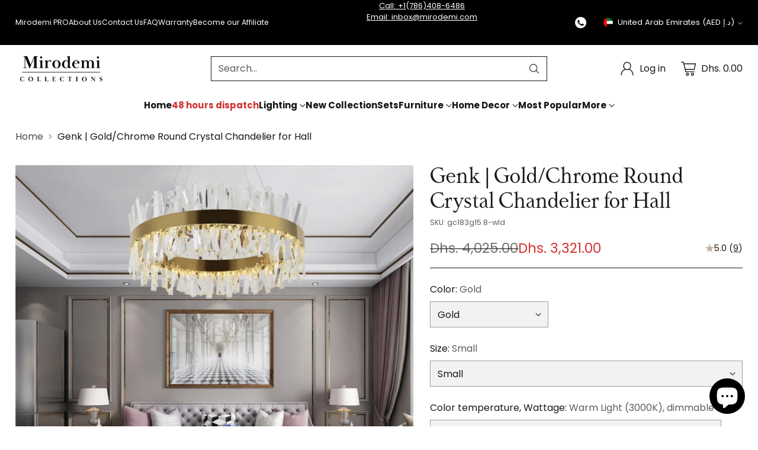

--- FILE ---
content_type: text/html; charset=utf-8
request_url: https://mirodemi.com/en-ae/search?type=product&q=&section_id=template--17595468021951__recently-viewed
body_size: -198
content:
<div id="shopify-section-template--17595468021951__recently-viewed" class="shopify-section"><style data-shopify>
  .section-template--17595468021951__recently-viewed {
    background: #f2f2f2;
  }
</style>

<recently-viewed-products products-count="6" ></recently-viewed-products>

</div>

--- FILE ---
content_type: text/html; charset=UTF-8
request_url: https://www.stilyoapps.com/reconvert/reconvert_script_tags.php?shop=luxary-in-details.myshopify.com&store_client_id=bkdxbHoyOWNnTUNWS3BrQ24zQUdUdz09
body_size: 1
content:
{"result":"success","security_token":"$2y$10$JJCJlcv7sCB1rI2Kdi3Vvu2Uq\/NMvIS8mr\/\/Syb9KcnVMlDl6SjBS"}

--- FILE ---
content_type: text/javascript; charset=utf-8
request_url: https://mirodemi.com/en-ae/products/mirodemi%C2%AE-genk-gold-chrome-round-crystal-chandelier-for-hall.js
body_size: 3075
content:
{"id":7176742338751,"title":"Genk | Gold\/Chrome Round Crystal Chandelier for Hall","handle":"mirodemi®-genk-gold-chrome-round-crystal-chandelier-for-hall","description":"\u003cp\u003eThe gold\/chrome round crystal chandelier for hall is a stunning embodiment of modern elegance and sophistication. This exquisite chandelier features a harmonious fusion of gold and chrome, creating a captivating visual contrast that adds a touch of glamour to any space. Embracing contemporary design sensibilities, this chandelier boasts a round shape that exudes modern flair while maintaining a timeless appeal. The interplay between the gold and chrome finishes infuses the chandelier with a sense of luxury, making it a standout piece in any room.\u003c\/p\u003e\n\u003cp class=\"description-header\" data-mce-fragment=\"1\"\u003e\u003cstrong\u003eProduct parameters:\u003c\/strong\u003e\u003c\/p\u003e\n\u003cul class=\"description-item-list\" data-mce-fragment=\"1\"\u003e\n\u003cli class=\"description-item\" data-mce-fragment=\"1\"\u003eStyle: Modern\u003c\/li\u003e\n\u003cli class=\"description-item\" data-mce-fragment=\"1\"\u003eMaterial: Stainless Steel, K9 Crystal\u003c\/li\u003e\n\u003cli class=\"description-item\" data-mce-fragment=\"1\"\u003eColor: Gold \/ Chrome \u003c\/li\u003e\n\u003cli class=\"description-item\" data-mce-fragment=\"1\"\u003eSize: \u003cbr\u003eSmall - Dia15.8xH9.8\" \/ Dia50xH25cm\u003cbr\u003eMedium1 - Dia23.6xH9.8\" \/ Dia60xH25cm \u003cbr\u003eMedium2 - Dia31.5xH9.8\" \/ Dia80xH25cm\u003cbr\u003eLarge - Dia39.4xH9.8\" \/ Dia100xH25cm\u003cbr\u003eCord Length - 39.4\" \/ 100cm (adjustable)\u003cbr\u003eFor any custom size, please contact us!\u003c\/li\u003e\n\u003cli class=\"description-item\" data-mce-fragment=\"1\"\u003eVoltage: AC110-240V\u003c\/li\u003e\n\u003cli class=\"description-item\" data-mce-fragment=\"1\"\u003eLight Source: LED Chips\u003c\/li\u003e\n\u003cli class=\"description-item\" data-mce-fragment=\"1\"\u003eColor Temperature: Warm light 3000K\/ Cool light 6000K\u003c\/li\u003e\n\u003cli class=\"description-item\" data-mce-fragment=\"1\"\u003eWattage: Non-dimmable\/ Dimmable\u003c\/li\u003e\n\u003cli class=\"description-item\" data-mce-fragment=\"1\"\u003eLighting Area: 10-25square meters\u003c\/li\u003e\n\u003cli class=\"description-item\" data-mce-fragment=\"1\"\u003eIs Light Source Included: Yes\u003c\/li\u003e\n\u003cli class=\"description-item\" data-mce-fragment=\"1\"\u003eUL Certified: YES\u003c\/li\u003e\n\u003cli class=\"description-item\" data-mce-fragment=\"1\"\u003eApply: Living Room, Dining Room, Bedroom, Kitchen Island, Lobby, Restaurant, Bar\u003c\/li\u003e\n\u003c\/ul\u003e\n\u003cp\u003e\u003cspan data-mce-fragment=\"1\"\u003eReminder! Save products as favorites and put them in your shopping cart so as not to lose them.\u003c\/span\u003e\u003c\/p\u003e\n\u003ch4\u003e\u003cstrong\u003e\n\u003cspan data-mce-fragment=\"1\"\u003e\u003c\/span\u003e\u003c\/strong\u003e\u003c\/h4\u003e","published_at":"2022-02-28T06:08:36-05:00","created_at":"2022-02-25T06:45:03-05:00","vendor":"Mirodemi","type":"chandelier","tags":["Bedroom","chrome chandelier","Crystal chandelier","Dining room","drum chandelier","Gold chandelier","Hall","Hotel","Kitchen","Kitchen island","Living room","Luxury style","Modern design","Round chandelier"],"price":313800,"price_min":313800,"price_max":909000,"available":true,"price_varies":true,"compare_at_price":380200,"compare_at_price_min":380200,"compare_at_price_max":1101700,"compare_at_price_varies":true,"variants":[{"id":41351575863487,"title":"Gold \/ Small \/ Warm Light (3000K), dimmable","option1":"Gold","option2":"Small","option3":"Warm Light (3000K), dimmable","sku":"gc183g15.8-wld","requires_shipping":true,"taxable":false,"featured_image":{"id":36106481107135,"product_id":7176742338751,"position":5,"created_at":"2024-05-23T16:11:30-04:00","updated_at":"2024-05-23T16:14:53-04:00","alt":"MIRODEMI® Genk | Gold\/Chrome Round Crystal Chandelier for Hotel","width":2048,"height":2048,"src":"https:\/\/cdn.shopify.com\/s\/files\/1\/0509\/2311\/0591\/files\/MIRODEMI-Genk-Gold-Chrome-Round-Crystal-Light.webp?v=1716495293","variant_ids":[41351575863487,41351575896255,41351575929023,41351575961791,41351575994559,41351576027327,41351576060095,41351576092863,41351576125631,41351576158399,41351576191167,41351576223935,41351576256703,41351576289471,41351576322239,41351576387775]},"available":true,"name":"Genk | Gold\/Chrome Round Crystal Chandelier for Hall - Gold \/ Small \/ Warm Light (3000K), dimmable","public_title":"Gold \/ Small \/ Warm Light (3000K), dimmable","options":["Gold","Small","Warm Light (3000K), dimmable"],"price":332100,"weight":0,"compare_at_price":402500,"inventory_management":null,"barcode":"","featured_media":{"alt":"MIRODEMI® Genk | Gold\/Chrome Round Crystal Chandelier for Hotel","id":28883815203007,"position":5,"preview_image":{"aspect_ratio":1.0,"height":2048,"width":2048,"src":"https:\/\/cdn.shopify.com\/s\/files\/1\/0509\/2311\/0591\/files\/MIRODEMI-Genk-Gold-Chrome-Round-Crystal-Light.webp?v=1716495293"}},"requires_selling_plan":false,"selling_plan_allocations":[]},{"id":41351575896255,"title":"Gold \/ Medium1 \/ Warm Light (3000K), dimmable","option1":"Gold","option2":"Medium1","option3":"Warm Light (3000K), dimmable","sku":"gc183g23.6-wld","requires_shipping":true,"taxable":false,"featured_image":{"id":36106481107135,"product_id":7176742338751,"position":5,"created_at":"2024-05-23T16:11:30-04:00","updated_at":"2024-05-23T16:14:53-04:00","alt":"MIRODEMI® Genk | Gold\/Chrome Round Crystal Chandelier for Hotel","width":2048,"height":2048,"src":"https:\/\/cdn.shopify.com\/s\/files\/1\/0509\/2311\/0591\/files\/MIRODEMI-Genk-Gold-Chrome-Round-Crystal-Light.webp?v=1716495293","variant_ids":[41351575863487,41351575896255,41351575929023,41351575961791,41351575994559,41351576027327,41351576060095,41351576092863,41351576125631,41351576158399,41351576191167,41351576223935,41351576256703,41351576289471,41351576322239,41351576387775]},"available":true,"name":"Genk | Gold\/Chrome Round Crystal Chandelier for Hall - Gold \/ Medium1 \/ Warm Light (3000K), dimmable","public_title":"Gold \/ Medium1 \/ Warm Light (3000K), dimmable","options":["Gold","Medium1","Warm Light (3000K), dimmable"],"price":439800,"weight":0,"compare_at_price":533000,"inventory_management":null,"barcode":"","featured_media":{"alt":"MIRODEMI® Genk | Gold\/Chrome Round Crystal Chandelier for Hotel","id":28883815203007,"position":5,"preview_image":{"aspect_ratio":1.0,"height":2048,"width":2048,"src":"https:\/\/cdn.shopify.com\/s\/files\/1\/0509\/2311\/0591\/files\/MIRODEMI-Genk-Gold-Chrome-Round-Crystal-Light.webp?v=1716495293"}},"requires_selling_plan":false,"selling_plan_allocations":[]},{"id":41351575929023,"title":"Gold \/ Medium2 \/ Warm Light (3000K), dimmable","option1":"Gold","option2":"Medium2","option3":"Warm Light (3000K), dimmable","sku":"gc183g31.5-wld","requires_shipping":true,"taxable":false,"featured_image":{"id":36106481107135,"product_id":7176742338751,"position":5,"created_at":"2024-05-23T16:11:30-04:00","updated_at":"2024-05-23T16:14:53-04:00","alt":"MIRODEMI® Genk | Gold\/Chrome Round Crystal Chandelier for Hotel","width":2048,"height":2048,"src":"https:\/\/cdn.shopify.com\/s\/files\/1\/0509\/2311\/0591\/files\/MIRODEMI-Genk-Gold-Chrome-Round-Crystal-Light.webp?v=1716495293","variant_ids":[41351575863487,41351575896255,41351575929023,41351575961791,41351575994559,41351576027327,41351576060095,41351576092863,41351576125631,41351576158399,41351576191167,41351576223935,41351576256703,41351576289471,41351576322239,41351576387775]},"available":true,"name":"Genk | Gold\/Chrome Round Crystal Chandelier for Hall - Gold \/ Medium2 \/ Warm Light (3000K), dimmable","public_title":"Gold \/ Medium2 \/ Warm Light (3000K), dimmable","options":["Gold","Medium2","Warm Light (3000K), dimmable"],"price":638100,"weight":0,"compare_at_price":773400,"inventory_management":null,"barcode":"","featured_media":{"alt":"MIRODEMI® Genk | Gold\/Chrome Round Crystal Chandelier for Hotel","id":28883815203007,"position":5,"preview_image":{"aspect_ratio":1.0,"height":2048,"width":2048,"src":"https:\/\/cdn.shopify.com\/s\/files\/1\/0509\/2311\/0591\/files\/MIRODEMI-Genk-Gold-Chrome-Round-Crystal-Light.webp?v=1716495293"}},"requires_selling_plan":false,"selling_plan_allocations":[]},{"id":41351575961791,"title":"Gold \/ Large \/ Warm Light (3000K), dimmable","option1":"Gold","option2":"Large","option3":"Warm Light (3000K), dimmable","sku":"gc183g39.4-wld","requires_shipping":true,"taxable":false,"featured_image":{"id":36106481107135,"product_id":7176742338751,"position":5,"created_at":"2024-05-23T16:11:30-04:00","updated_at":"2024-05-23T16:14:53-04:00","alt":"MIRODEMI® Genk | Gold\/Chrome Round Crystal Chandelier for Hotel","width":2048,"height":2048,"src":"https:\/\/cdn.shopify.com\/s\/files\/1\/0509\/2311\/0591\/files\/MIRODEMI-Genk-Gold-Chrome-Round-Crystal-Light.webp?v=1716495293","variant_ids":[41351575863487,41351575896255,41351575929023,41351575961791,41351575994559,41351576027327,41351576060095,41351576092863,41351576125631,41351576158399,41351576191167,41351576223935,41351576256703,41351576289471,41351576322239,41351576387775]},"available":true,"name":"Genk | Gold\/Chrome Round Crystal Chandelier for Hall - Gold \/ Large \/ Warm Light (3000K), dimmable","public_title":"Gold \/ Large \/ Warm Light (3000K), dimmable","options":["Gold","Large","Warm Light (3000K), dimmable"],"price":909000,"weight":0,"compare_at_price":1101700,"inventory_management":null,"barcode":"","featured_media":{"alt":"MIRODEMI® Genk | Gold\/Chrome Round Crystal Chandelier for Hotel","id":28883815203007,"position":5,"preview_image":{"aspect_ratio":1.0,"height":2048,"width":2048,"src":"https:\/\/cdn.shopify.com\/s\/files\/1\/0509\/2311\/0591\/files\/MIRODEMI-Genk-Gold-Chrome-Round-Crystal-Light.webp?v=1716495293"}},"requires_selling_plan":false,"selling_plan_allocations":[]},{"id":41351575994559,"title":"Gold \/ Small \/ Warm Light (3000K), not-dimmable","option1":"Gold","option2":"Small","option3":"Warm Light (3000K), not-dimmable","sku":"gc183c15.8-wlnd","requires_shipping":true,"taxable":false,"featured_image":{"id":36106481107135,"product_id":7176742338751,"position":5,"created_at":"2024-05-23T16:11:30-04:00","updated_at":"2024-05-23T16:14:53-04:00","alt":"MIRODEMI® Genk | Gold\/Chrome Round Crystal Chandelier for Hotel","width":2048,"height":2048,"src":"https:\/\/cdn.shopify.com\/s\/files\/1\/0509\/2311\/0591\/files\/MIRODEMI-Genk-Gold-Chrome-Round-Crystal-Light.webp?v=1716495293","variant_ids":[41351575863487,41351575896255,41351575929023,41351575961791,41351575994559,41351576027327,41351576060095,41351576092863,41351576125631,41351576158399,41351576191167,41351576223935,41351576256703,41351576289471,41351576322239,41351576387775]},"available":true,"name":"Genk | Gold\/Chrome Round Crystal Chandelier for Hall - Gold \/ Small \/ Warm Light (3000K), not-dimmable","public_title":"Gold \/ Small \/ Warm Light (3000K), not-dimmable","options":["Gold","Small","Warm Light (3000K), not-dimmable"],"price":313800,"weight":0,"compare_at_price":380200,"inventory_management":null,"barcode":"","featured_media":{"alt":"MIRODEMI® Genk | Gold\/Chrome Round Crystal Chandelier for Hotel","id":28883815203007,"position":5,"preview_image":{"aspect_ratio":1.0,"height":2048,"width":2048,"src":"https:\/\/cdn.shopify.com\/s\/files\/1\/0509\/2311\/0591\/files\/MIRODEMI-Genk-Gold-Chrome-Round-Crystal-Light.webp?v=1716495293"}},"requires_selling_plan":false,"selling_plan_allocations":[]},{"id":41351576027327,"title":"Gold \/ Medium1 \/ Warm Light (3000K), not-dimmable","option1":"Gold","option2":"Medium1","option3":"Warm Light (3000K), not-dimmable","sku":"gc183c23.6-wlnd","requires_shipping":true,"taxable":false,"featured_image":{"id":36106481107135,"product_id":7176742338751,"position":5,"created_at":"2024-05-23T16:11:30-04:00","updated_at":"2024-05-23T16:14:53-04:00","alt":"MIRODEMI® Genk | Gold\/Chrome Round Crystal Chandelier for Hotel","width":2048,"height":2048,"src":"https:\/\/cdn.shopify.com\/s\/files\/1\/0509\/2311\/0591\/files\/MIRODEMI-Genk-Gold-Chrome-Round-Crystal-Light.webp?v=1716495293","variant_ids":[41351575863487,41351575896255,41351575929023,41351575961791,41351575994559,41351576027327,41351576060095,41351576092863,41351576125631,41351576158399,41351576191167,41351576223935,41351576256703,41351576289471,41351576322239,41351576387775]},"available":true,"name":"Genk | Gold\/Chrome Round Crystal Chandelier for Hall - Gold \/ Medium1 \/ Warm Light (3000K), not-dimmable","public_title":"Gold \/ Medium1 \/ Warm Light (3000K), not-dimmable","options":["Gold","Medium1","Warm Light (3000K), not-dimmable"],"price":415200,"weight":0,"compare_at_price":503200,"inventory_management":null,"barcode":"","featured_media":{"alt":"MIRODEMI® Genk | Gold\/Chrome Round Crystal Chandelier for Hotel","id":28883815203007,"position":5,"preview_image":{"aspect_ratio":1.0,"height":2048,"width":2048,"src":"https:\/\/cdn.shopify.com\/s\/files\/1\/0509\/2311\/0591\/files\/MIRODEMI-Genk-Gold-Chrome-Round-Crystal-Light.webp?v=1716495293"}},"requires_selling_plan":false,"selling_plan_allocations":[]},{"id":41351576060095,"title":"Gold \/ Medium2 \/ Warm Light (3000K), not-dimmable","option1":"Gold","option2":"Medium2","option3":"Warm Light (3000K), not-dimmable","sku":"gc183c31.5-wlnd","requires_shipping":true,"taxable":false,"featured_image":{"id":36106481107135,"product_id":7176742338751,"position":5,"created_at":"2024-05-23T16:11:30-04:00","updated_at":"2024-05-23T16:14:53-04:00","alt":"MIRODEMI® Genk | Gold\/Chrome Round Crystal Chandelier for Hotel","width":2048,"height":2048,"src":"https:\/\/cdn.shopify.com\/s\/files\/1\/0509\/2311\/0591\/files\/MIRODEMI-Genk-Gold-Chrome-Round-Crystal-Light.webp?v=1716495293","variant_ids":[41351575863487,41351575896255,41351575929023,41351575961791,41351575994559,41351576027327,41351576060095,41351576092863,41351576125631,41351576158399,41351576191167,41351576223935,41351576256703,41351576289471,41351576322239,41351576387775]},"available":true,"name":"Genk | Gold\/Chrome Round Crystal Chandelier for Hall - Gold \/ Medium2 \/ Warm Light (3000K), not-dimmable","public_title":"Gold \/ Medium2 \/ Warm Light (3000K), not-dimmable","options":["Gold","Medium2","Warm Light (3000K), not-dimmable"],"price":601900,"weight":0,"compare_at_price":729400,"inventory_management":null,"barcode":"","featured_media":{"alt":"MIRODEMI® Genk | Gold\/Chrome Round Crystal Chandelier for Hotel","id":28883815203007,"position":5,"preview_image":{"aspect_ratio":1.0,"height":2048,"width":2048,"src":"https:\/\/cdn.shopify.com\/s\/files\/1\/0509\/2311\/0591\/files\/MIRODEMI-Genk-Gold-Chrome-Round-Crystal-Light.webp?v=1716495293"}},"requires_selling_plan":false,"selling_plan_allocations":[]},{"id":41351576092863,"title":"Gold \/ Large \/ Warm Light (3000K), not-dimmable","option1":"Gold","option2":"Large","option3":"Warm Light (3000K), not-dimmable","sku":"gc183c39.4-wlnd","requires_shipping":true,"taxable":false,"featured_image":{"id":36106481107135,"product_id":7176742338751,"position":5,"created_at":"2024-05-23T16:11:30-04:00","updated_at":"2024-05-23T16:14:53-04:00","alt":"MIRODEMI® Genk | Gold\/Chrome Round Crystal Chandelier for Hotel","width":2048,"height":2048,"src":"https:\/\/cdn.shopify.com\/s\/files\/1\/0509\/2311\/0591\/files\/MIRODEMI-Genk-Gold-Chrome-Round-Crystal-Light.webp?v=1716495293","variant_ids":[41351575863487,41351575896255,41351575929023,41351575961791,41351575994559,41351576027327,41351576060095,41351576092863,41351576125631,41351576158399,41351576191167,41351576223935,41351576256703,41351576289471,41351576322239,41351576387775]},"available":true,"name":"Genk | Gold\/Chrome Round Crystal Chandelier for Hall - Gold \/ Large \/ Warm Light (3000K), not-dimmable","public_title":"Gold \/ Large \/ Warm Light (3000K), not-dimmable","options":["Gold","Large","Warm Light (3000K), not-dimmable"],"price":857600,"weight":0,"compare_at_price":1039500,"inventory_management":null,"barcode":"","featured_media":{"alt":"MIRODEMI® Genk | Gold\/Chrome Round Crystal Chandelier for Hotel","id":28883815203007,"position":5,"preview_image":{"aspect_ratio":1.0,"height":2048,"width":2048,"src":"https:\/\/cdn.shopify.com\/s\/files\/1\/0509\/2311\/0591\/files\/MIRODEMI-Genk-Gold-Chrome-Round-Crystal-Light.webp?v=1716495293"}},"requires_selling_plan":false,"selling_plan_allocations":[]},{"id":41351576125631,"title":"Gold \/ Small \/ Cool Light (6000K), dimmable","option1":"Gold","option2":"Small","option3":"Cool Light (6000K), dimmable","sku":"gc183g15.8-cld","requires_shipping":true,"taxable":false,"featured_image":{"id":36106481107135,"product_id":7176742338751,"position":5,"created_at":"2024-05-23T16:11:30-04:00","updated_at":"2024-05-23T16:14:53-04:00","alt":"MIRODEMI® Genk | Gold\/Chrome Round Crystal Chandelier for Hotel","width":2048,"height":2048,"src":"https:\/\/cdn.shopify.com\/s\/files\/1\/0509\/2311\/0591\/files\/MIRODEMI-Genk-Gold-Chrome-Round-Crystal-Light.webp?v=1716495293","variant_ids":[41351575863487,41351575896255,41351575929023,41351575961791,41351575994559,41351576027327,41351576060095,41351576092863,41351576125631,41351576158399,41351576191167,41351576223935,41351576256703,41351576289471,41351576322239,41351576387775]},"available":true,"name":"Genk | Gold\/Chrome Round Crystal Chandelier for Hall - Gold \/ Small \/ Cool Light (6000K), dimmable","public_title":"Gold \/ Small \/ Cool Light (6000K), dimmable","options":["Gold","Small","Cool Light (6000K), dimmable"],"price":332100,"weight":0,"compare_at_price":402500,"inventory_management":null,"barcode":"","featured_media":{"alt":"MIRODEMI® Genk | Gold\/Chrome Round Crystal Chandelier for Hotel","id":28883815203007,"position":5,"preview_image":{"aspect_ratio":1.0,"height":2048,"width":2048,"src":"https:\/\/cdn.shopify.com\/s\/files\/1\/0509\/2311\/0591\/files\/MIRODEMI-Genk-Gold-Chrome-Round-Crystal-Light.webp?v=1716495293"}},"requires_selling_plan":false,"selling_plan_allocations":[]},{"id":41351576158399,"title":"Gold \/ Medium1 \/ Cool Light (6000K), dimmable","option1":"Gold","option2":"Medium1","option3":"Cool Light (6000K), dimmable","sku":"gc183g23.6-cld","requires_shipping":true,"taxable":false,"featured_image":{"id":36106481107135,"product_id":7176742338751,"position":5,"created_at":"2024-05-23T16:11:30-04:00","updated_at":"2024-05-23T16:14:53-04:00","alt":"MIRODEMI® Genk | Gold\/Chrome Round Crystal Chandelier for Hotel","width":2048,"height":2048,"src":"https:\/\/cdn.shopify.com\/s\/files\/1\/0509\/2311\/0591\/files\/MIRODEMI-Genk-Gold-Chrome-Round-Crystal-Light.webp?v=1716495293","variant_ids":[41351575863487,41351575896255,41351575929023,41351575961791,41351575994559,41351576027327,41351576060095,41351576092863,41351576125631,41351576158399,41351576191167,41351576223935,41351576256703,41351576289471,41351576322239,41351576387775]},"available":true,"name":"Genk | Gold\/Chrome Round Crystal Chandelier for Hall - Gold \/ Medium1 \/ Cool Light (6000K), dimmable","public_title":"Gold \/ Medium1 \/ Cool Light (6000K), dimmable","options":["Gold","Medium1","Cool Light (6000K), dimmable"],"price":439800,"weight":0,"compare_at_price":533000,"inventory_management":null,"barcode":"","featured_media":{"alt":"MIRODEMI® Genk | Gold\/Chrome Round Crystal Chandelier for Hotel","id":28883815203007,"position":5,"preview_image":{"aspect_ratio":1.0,"height":2048,"width":2048,"src":"https:\/\/cdn.shopify.com\/s\/files\/1\/0509\/2311\/0591\/files\/MIRODEMI-Genk-Gold-Chrome-Round-Crystal-Light.webp?v=1716495293"}},"requires_selling_plan":false,"selling_plan_allocations":[]},{"id":41351576191167,"title":"Gold \/ Medium2 \/ Cool Light (6000K), dimmable","option1":"Gold","option2":"Medium2","option3":"Cool Light (6000K), dimmable","sku":"gc183g31.5-cld","requires_shipping":true,"taxable":false,"featured_image":{"id":36106481107135,"product_id":7176742338751,"position":5,"created_at":"2024-05-23T16:11:30-04:00","updated_at":"2024-05-23T16:14:53-04:00","alt":"MIRODEMI® Genk | Gold\/Chrome Round Crystal Chandelier for Hotel","width":2048,"height":2048,"src":"https:\/\/cdn.shopify.com\/s\/files\/1\/0509\/2311\/0591\/files\/MIRODEMI-Genk-Gold-Chrome-Round-Crystal-Light.webp?v=1716495293","variant_ids":[41351575863487,41351575896255,41351575929023,41351575961791,41351575994559,41351576027327,41351576060095,41351576092863,41351576125631,41351576158399,41351576191167,41351576223935,41351576256703,41351576289471,41351576322239,41351576387775]},"available":true,"name":"Genk | Gold\/Chrome Round Crystal Chandelier for Hall - Gold \/ Medium2 \/ Cool Light (6000K), dimmable","public_title":"Gold \/ Medium2 \/ Cool Light (6000K), dimmable","options":["Gold","Medium2","Cool Light (6000K), dimmable"],"price":638100,"weight":0,"compare_at_price":773400,"inventory_management":null,"barcode":"","featured_media":{"alt":"MIRODEMI® Genk | Gold\/Chrome Round Crystal Chandelier for Hotel","id":28883815203007,"position":5,"preview_image":{"aspect_ratio":1.0,"height":2048,"width":2048,"src":"https:\/\/cdn.shopify.com\/s\/files\/1\/0509\/2311\/0591\/files\/MIRODEMI-Genk-Gold-Chrome-Round-Crystal-Light.webp?v=1716495293"}},"requires_selling_plan":false,"selling_plan_allocations":[]},{"id":41351576223935,"title":"Gold \/ Large \/ Cool Light (6000K), dimmable","option1":"Gold","option2":"Large","option3":"Cool Light (6000K), dimmable","sku":"gc183g39.4-cld","requires_shipping":true,"taxable":false,"featured_image":{"id":36106481107135,"product_id":7176742338751,"position":5,"created_at":"2024-05-23T16:11:30-04:00","updated_at":"2024-05-23T16:14:53-04:00","alt":"MIRODEMI® Genk | Gold\/Chrome Round Crystal Chandelier for Hotel","width":2048,"height":2048,"src":"https:\/\/cdn.shopify.com\/s\/files\/1\/0509\/2311\/0591\/files\/MIRODEMI-Genk-Gold-Chrome-Round-Crystal-Light.webp?v=1716495293","variant_ids":[41351575863487,41351575896255,41351575929023,41351575961791,41351575994559,41351576027327,41351576060095,41351576092863,41351576125631,41351576158399,41351576191167,41351576223935,41351576256703,41351576289471,41351576322239,41351576387775]},"available":true,"name":"Genk | Gold\/Chrome Round Crystal Chandelier for Hall - Gold \/ Large \/ Cool Light (6000K), dimmable","public_title":"Gold \/ Large \/ Cool Light (6000K), dimmable","options":["Gold","Large","Cool Light (6000K), dimmable"],"price":909000,"weight":0,"compare_at_price":1101700,"inventory_management":null,"barcode":"","featured_media":{"alt":"MIRODEMI® Genk | Gold\/Chrome Round Crystal Chandelier for Hotel","id":28883815203007,"position":5,"preview_image":{"aspect_ratio":1.0,"height":2048,"width":2048,"src":"https:\/\/cdn.shopify.com\/s\/files\/1\/0509\/2311\/0591\/files\/MIRODEMI-Genk-Gold-Chrome-Round-Crystal-Light.webp?v=1716495293"}},"requires_selling_plan":false,"selling_plan_allocations":[]},{"id":41351576256703,"title":"Gold \/ Small \/ Cool Light (6000K), not-dimmable","option1":"Gold","option2":"Small","option3":"Cool Light (6000K), not-dimmable","sku":"gc183c15.8-clnd","requires_shipping":true,"taxable":false,"featured_image":{"id":36106481107135,"product_id":7176742338751,"position":5,"created_at":"2024-05-23T16:11:30-04:00","updated_at":"2024-05-23T16:14:53-04:00","alt":"MIRODEMI® Genk | Gold\/Chrome Round Crystal Chandelier for Hotel","width":2048,"height":2048,"src":"https:\/\/cdn.shopify.com\/s\/files\/1\/0509\/2311\/0591\/files\/MIRODEMI-Genk-Gold-Chrome-Round-Crystal-Light.webp?v=1716495293","variant_ids":[41351575863487,41351575896255,41351575929023,41351575961791,41351575994559,41351576027327,41351576060095,41351576092863,41351576125631,41351576158399,41351576191167,41351576223935,41351576256703,41351576289471,41351576322239,41351576387775]},"available":true,"name":"Genk | Gold\/Chrome Round Crystal Chandelier for Hall - Gold \/ Small \/ Cool Light (6000K), not-dimmable","public_title":"Gold \/ Small \/ Cool Light (6000K), not-dimmable","options":["Gold","Small","Cool Light (6000K), not-dimmable"],"price":313800,"weight":0,"compare_at_price":380200,"inventory_management":null,"barcode":"","featured_media":{"alt":"MIRODEMI® Genk | Gold\/Chrome Round Crystal Chandelier for Hotel","id":28883815203007,"position":5,"preview_image":{"aspect_ratio":1.0,"height":2048,"width":2048,"src":"https:\/\/cdn.shopify.com\/s\/files\/1\/0509\/2311\/0591\/files\/MIRODEMI-Genk-Gold-Chrome-Round-Crystal-Light.webp?v=1716495293"}},"requires_selling_plan":false,"selling_plan_allocations":[]},{"id":41351576289471,"title":"Gold \/ Medium1 \/ Cool Light (6000K), not-dimmable","option1":"Gold","option2":"Medium1","option3":"Cool Light (6000K), not-dimmable","sku":"gc183c23.6-clnd","requires_shipping":true,"taxable":false,"featured_image":{"id":36106481107135,"product_id":7176742338751,"position":5,"created_at":"2024-05-23T16:11:30-04:00","updated_at":"2024-05-23T16:14:53-04:00","alt":"MIRODEMI® Genk | Gold\/Chrome Round Crystal Chandelier for Hotel","width":2048,"height":2048,"src":"https:\/\/cdn.shopify.com\/s\/files\/1\/0509\/2311\/0591\/files\/MIRODEMI-Genk-Gold-Chrome-Round-Crystal-Light.webp?v=1716495293","variant_ids":[41351575863487,41351575896255,41351575929023,41351575961791,41351575994559,41351576027327,41351576060095,41351576092863,41351576125631,41351576158399,41351576191167,41351576223935,41351576256703,41351576289471,41351576322239,41351576387775]},"available":true,"name":"Genk | Gold\/Chrome Round Crystal Chandelier for Hall - Gold \/ Medium1 \/ Cool Light (6000K), not-dimmable","public_title":"Gold \/ Medium1 \/ Cool Light (6000K), not-dimmable","options":["Gold","Medium1","Cool Light (6000K), not-dimmable"],"price":415200,"weight":0,"compare_at_price":503200,"inventory_management":null,"barcode":"","featured_media":{"alt":"MIRODEMI® Genk | Gold\/Chrome Round Crystal Chandelier for Hotel","id":28883815203007,"position":5,"preview_image":{"aspect_ratio":1.0,"height":2048,"width":2048,"src":"https:\/\/cdn.shopify.com\/s\/files\/1\/0509\/2311\/0591\/files\/MIRODEMI-Genk-Gold-Chrome-Round-Crystal-Light.webp?v=1716495293"}},"requires_selling_plan":false,"selling_plan_allocations":[]},{"id":41351576322239,"title":"Gold \/ Medium2 \/ Cool Light (6000K), not-dimmable","option1":"Gold","option2":"Medium2","option3":"Cool Light (6000K), not-dimmable","sku":"gc183c31.5-clnd","requires_shipping":true,"taxable":false,"featured_image":{"id":36106481107135,"product_id":7176742338751,"position":5,"created_at":"2024-05-23T16:11:30-04:00","updated_at":"2024-05-23T16:14:53-04:00","alt":"MIRODEMI® Genk | Gold\/Chrome Round Crystal Chandelier for Hotel","width":2048,"height":2048,"src":"https:\/\/cdn.shopify.com\/s\/files\/1\/0509\/2311\/0591\/files\/MIRODEMI-Genk-Gold-Chrome-Round-Crystal-Light.webp?v=1716495293","variant_ids":[41351575863487,41351575896255,41351575929023,41351575961791,41351575994559,41351576027327,41351576060095,41351576092863,41351576125631,41351576158399,41351576191167,41351576223935,41351576256703,41351576289471,41351576322239,41351576387775]},"available":true,"name":"Genk | Gold\/Chrome Round Crystal Chandelier for Hall - Gold \/ Medium2 \/ Cool Light (6000K), not-dimmable","public_title":"Gold \/ Medium2 \/ Cool Light (6000K), not-dimmable","options":["Gold","Medium2","Cool Light (6000K), not-dimmable"],"price":601900,"weight":0,"compare_at_price":729400,"inventory_management":null,"barcode":"","featured_media":{"alt":"MIRODEMI® Genk | Gold\/Chrome Round Crystal Chandelier for Hotel","id":28883815203007,"position":5,"preview_image":{"aspect_ratio":1.0,"height":2048,"width":2048,"src":"https:\/\/cdn.shopify.com\/s\/files\/1\/0509\/2311\/0591\/files\/MIRODEMI-Genk-Gold-Chrome-Round-Crystal-Light.webp?v=1716495293"}},"requires_selling_plan":false,"selling_plan_allocations":[]},{"id":41351576387775,"title":"Gold \/ Large \/ Cool Light (6000K), not-dimmable","option1":"Gold","option2":"Large","option3":"Cool Light (6000K), not-dimmable","sku":"gc183c39.4-clnd","requires_shipping":true,"taxable":false,"featured_image":{"id":36106481107135,"product_id":7176742338751,"position":5,"created_at":"2024-05-23T16:11:30-04:00","updated_at":"2024-05-23T16:14:53-04:00","alt":"MIRODEMI® Genk | Gold\/Chrome Round Crystal Chandelier for Hotel","width":2048,"height":2048,"src":"https:\/\/cdn.shopify.com\/s\/files\/1\/0509\/2311\/0591\/files\/MIRODEMI-Genk-Gold-Chrome-Round-Crystal-Light.webp?v=1716495293","variant_ids":[41351575863487,41351575896255,41351575929023,41351575961791,41351575994559,41351576027327,41351576060095,41351576092863,41351576125631,41351576158399,41351576191167,41351576223935,41351576256703,41351576289471,41351576322239,41351576387775]},"available":true,"name":"Genk | Gold\/Chrome Round Crystal Chandelier for Hall - Gold \/ Large \/ Cool Light (6000K), not-dimmable","public_title":"Gold \/ Large \/ Cool Light (6000K), not-dimmable","options":["Gold","Large","Cool Light (6000K), not-dimmable"],"price":857600,"weight":0,"compare_at_price":1039500,"inventory_management":null,"barcode":"","featured_media":{"alt":"MIRODEMI® Genk | Gold\/Chrome Round Crystal Chandelier for Hotel","id":28883815203007,"position":5,"preview_image":{"aspect_ratio":1.0,"height":2048,"width":2048,"src":"https:\/\/cdn.shopify.com\/s\/files\/1\/0509\/2311\/0591\/files\/MIRODEMI-Genk-Gold-Chrome-Round-Crystal-Light.webp?v=1716495293"}},"requires_selling_plan":false,"selling_plan_allocations":[]},{"id":41351576420543,"title":"Chrome \/ Small \/ Warm Light (3000K), dimmable","option1":"Chrome","option2":"Small","option3":"Warm Light (3000K), dimmable","sku":"gc183g15.8-wld","requires_shipping":true,"taxable":false,"featured_image":{"id":36106481500351,"product_id":7176742338751,"position":6,"created_at":"2024-05-23T16:11:40-04:00","updated_at":"2024-05-23T16:14:53-04:00","alt":"MIRODEMI® Genk | Gold\/Chrome Round Crystal Lighting for Hall","width":2048,"height":2048,"src":"https:\/\/cdn.shopify.com\/s\/files\/1\/0509\/2311\/0591\/files\/MIRODEMI-Genk-Luxury-Chrome-Round-Crystal-Light.webp?v=1716495293","variant_ids":[41351576420543,41351576453311,41351576486079,41351576518847,41351576551615,41351576584383,41351576617151,41351576649919,41351576682687,41351576715455,41351576748223,41351576780991,41351576813759,41351576846527,41351576879295,41351576912063]},"available":true,"name":"Genk | Gold\/Chrome Round Crystal Chandelier for Hall - Chrome \/ Small \/ Warm Light (3000K), dimmable","public_title":"Chrome \/ Small \/ Warm Light (3000K), dimmable","options":["Chrome","Small","Warm Light (3000K), dimmable"],"price":332100,"weight":0,"compare_at_price":402500,"inventory_management":null,"barcode":"","featured_media":{"alt":"MIRODEMI® Genk | Gold\/Chrome Round Crystal Lighting for Hall","id":28883815432383,"position":6,"preview_image":{"aspect_ratio":1.0,"height":2048,"width":2048,"src":"https:\/\/cdn.shopify.com\/s\/files\/1\/0509\/2311\/0591\/files\/MIRODEMI-Genk-Luxury-Chrome-Round-Crystal-Light.webp?v=1716495293"}},"requires_selling_plan":false,"selling_plan_allocations":[]},{"id":41351576453311,"title":"Chrome \/ Medium1 \/ Warm Light (3000K), dimmable","option1":"Chrome","option2":"Medium1","option3":"Warm Light (3000K), dimmable","sku":"gc183g23.6-wld","requires_shipping":true,"taxable":false,"featured_image":{"id":36106481500351,"product_id":7176742338751,"position":6,"created_at":"2024-05-23T16:11:40-04:00","updated_at":"2024-05-23T16:14:53-04:00","alt":"MIRODEMI® Genk | Gold\/Chrome Round Crystal Lighting for Hall","width":2048,"height":2048,"src":"https:\/\/cdn.shopify.com\/s\/files\/1\/0509\/2311\/0591\/files\/MIRODEMI-Genk-Luxury-Chrome-Round-Crystal-Light.webp?v=1716495293","variant_ids":[41351576420543,41351576453311,41351576486079,41351576518847,41351576551615,41351576584383,41351576617151,41351576649919,41351576682687,41351576715455,41351576748223,41351576780991,41351576813759,41351576846527,41351576879295,41351576912063]},"available":true,"name":"Genk | Gold\/Chrome Round Crystal Chandelier for Hall - Chrome \/ Medium1 \/ Warm Light (3000K), dimmable","public_title":"Chrome \/ Medium1 \/ Warm Light (3000K), dimmable","options":["Chrome","Medium1","Warm Light (3000K), dimmable"],"price":439800,"weight":0,"compare_at_price":533000,"inventory_management":null,"barcode":"","featured_media":{"alt":"MIRODEMI® Genk | Gold\/Chrome Round Crystal Lighting for Hall","id":28883815432383,"position":6,"preview_image":{"aspect_ratio":1.0,"height":2048,"width":2048,"src":"https:\/\/cdn.shopify.com\/s\/files\/1\/0509\/2311\/0591\/files\/MIRODEMI-Genk-Luxury-Chrome-Round-Crystal-Light.webp?v=1716495293"}},"requires_selling_plan":false,"selling_plan_allocations":[]},{"id":41351576486079,"title":"Chrome \/ Medium2 \/ Warm Light (3000K), dimmable","option1":"Chrome","option2":"Medium2","option3":"Warm Light (3000K), dimmable","sku":"gc183g31.5-wld","requires_shipping":true,"taxable":false,"featured_image":{"id":36106481500351,"product_id":7176742338751,"position":6,"created_at":"2024-05-23T16:11:40-04:00","updated_at":"2024-05-23T16:14:53-04:00","alt":"MIRODEMI® Genk | Gold\/Chrome Round Crystal Lighting for Hall","width":2048,"height":2048,"src":"https:\/\/cdn.shopify.com\/s\/files\/1\/0509\/2311\/0591\/files\/MIRODEMI-Genk-Luxury-Chrome-Round-Crystal-Light.webp?v=1716495293","variant_ids":[41351576420543,41351576453311,41351576486079,41351576518847,41351576551615,41351576584383,41351576617151,41351576649919,41351576682687,41351576715455,41351576748223,41351576780991,41351576813759,41351576846527,41351576879295,41351576912063]},"available":true,"name":"Genk | Gold\/Chrome Round Crystal Chandelier for Hall - Chrome \/ Medium2 \/ Warm Light (3000K), dimmable","public_title":"Chrome \/ Medium2 \/ Warm Light (3000K), dimmable","options":["Chrome","Medium2","Warm Light (3000K), dimmable"],"price":638100,"weight":0,"compare_at_price":773400,"inventory_management":null,"barcode":"","featured_media":{"alt":"MIRODEMI® Genk | Gold\/Chrome Round Crystal Lighting for Hall","id":28883815432383,"position":6,"preview_image":{"aspect_ratio":1.0,"height":2048,"width":2048,"src":"https:\/\/cdn.shopify.com\/s\/files\/1\/0509\/2311\/0591\/files\/MIRODEMI-Genk-Luxury-Chrome-Round-Crystal-Light.webp?v=1716495293"}},"requires_selling_plan":false,"selling_plan_allocations":[]},{"id":41351576518847,"title":"Chrome \/ Large \/ Warm Light (3000K), dimmable","option1":"Chrome","option2":"Large","option3":"Warm Light (3000K), dimmable","sku":"gc183g39.4-wld","requires_shipping":true,"taxable":false,"featured_image":{"id":36106481500351,"product_id":7176742338751,"position":6,"created_at":"2024-05-23T16:11:40-04:00","updated_at":"2024-05-23T16:14:53-04:00","alt":"MIRODEMI® Genk | Gold\/Chrome Round Crystal Lighting for Hall","width":2048,"height":2048,"src":"https:\/\/cdn.shopify.com\/s\/files\/1\/0509\/2311\/0591\/files\/MIRODEMI-Genk-Luxury-Chrome-Round-Crystal-Light.webp?v=1716495293","variant_ids":[41351576420543,41351576453311,41351576486079,41351576518847,41351576551615,41351576584383,41351576617151,41351576649919,41351576682687,41351576715455,41351576748223,41351576780991,41351576813759,41351576846527,41351576879295,41351576912063]},"available":true,"name":"Genk | Gold\/Chrome Round Crystal Chandelier for Hall - Chrome \/ Large \/ Warm Light (3000K), dimmable","public_title":"Chrome \/ Large \/ Warm Light (3000K), dimmable","options":["Chrome","Large","Warm Light (3000K), dimmable"],"price":909000,"weight":0,"compare_at_price":1101700,"inventory_management":null,"barcode":"","featured_media":{"alt":"MIRODEMI® Genk | Gold\/Chrome Round Crystal Lighting for Hall","id":28883815432383,"position":6,"preview_image":{"aspect_ratio":1.0,"height":2048,"width":2048,"src":"https:\/\/cdn.shopify.com\/s\/files\/1\/0509\/2311\/0591\/files\/MIRODEMI-Genk-Luxury-Chrome-Round-Crystal-Light.webp?v=1716495293"}},"requires_selling_plan":false,"selling_plan_allocations":[]},{"id":41351576551615,"title":"Chrome \/ Small \/ Warm Light (3000K), not-dimmable","option1":"Chrome","option2":"Small","option3":"Warm Light (3000K), not-dimmable","sku":"gc183c15.8-wlnd","requires_shipping":true,"taxable":false,"featured_image":{"id":36106481500351,"product_id":7176742338751,"position":6,"created_at":"2024-05-23T16:11:40-04:00","updated_at":"2024-05-23T16:14:53-04:00","alt":"MIRODEMI® Genk | Gold\/Chrome Round Crystal Lighting for Hall","width":2048,"height":2048,"src":"https:\/\/cdn.shopify.com\/s\/files\/1\/0509\/2311\/0591\/files\/MIRODEMI-Genk-Luxury-Chrome-Round-Crystal-Light.webp?v=1716495293","variant_ids":[41351576420543,41351576453311,41351576486079,41351576518847,41351576551615,41351576584383,41351576617151,41351576649919,41351576682687,41351576715455,41351576748223,41351576780991,41351576813759,41351576846527,41351576879295,41351576912063]},"available":true,"name":"Genk | Gold\/Chrome Round Crystal Chandelier for Hall - Chrome \/ Small \/ Warm Light (3000K), not-dimmable","public_title":"Chrome \/ Small \/ Warm Light (3000K), not-dimmable","options":["Chrome","Small","Warm Light (3000K), not-dimmable"],"price":313800,"weight":0,"compare_at_price":380200,"inventory_management":null,"barcode":"","featured_media":{"alt":"MIRODEMI® Genk | Gold\/Chrome Round Crystal Lighting for Hall","id":28883815432383,"position":6,"preview_image":{"aspect_ratio":1.0,"height":2048,"width":2048,"src":"https:\/\/cdn.shopify.com\/s\/files\/1\/0509\/2311\/0591\/files\/MIRODEMI-Genk-Luxury-Chrome-Round-Crystal-Light.webp?v=1716495293"}},"requires_selling_plan":false,"selling_plan_allocations":[]},{"id":41351576584383,"title":"Chrome \/ Medium1 \/ Warm Light (3000K), not-dimmable","option1":"Chrome","option2":"Medium1","option3":"Warm Light (3000K), not-dimmable","sku":"gc183c23.6-wlnd","requires_shipping":true,"taxable":false,"featured_image":{"id":36106481500351,"product_id":7176742338751,"position":6,"created_at":"2024-05-23T16:11:40-04:00","updated_at":"2024-05-23T16:14:53-04:00","alt":"MIRODEMI® Genk | Gold\/Chrome Round Crystal Lighting for Hall","width":2048,"height":2048,"src":"https:\/\/cdn.shopify.com\/s\/files\/1\/0509\/2311\/0591\/files\/MIRODEMI-Genk-Luxury-Chrome-Round-Crystal-Light.webp?v=1716495293","variant_ids":[41351576420543,41351576453311,41351576486079,41351576518847,41351576551615,41351576584383,41351576617151,41351576649919,41351576682687,41351576715455,41351576748223,41351576780991,41351576813759,41351576846527,41351576879295,41351576912063]},"available":true,"name":"Genk | Gold\/Chrome Round Crystal Chandelier for Hall - Chrome \/ Medium1 \/ Warm Light (3000K), not-dimmable","public_title":"Chrome \/ Medium1 \/ Warm Light (3000K), not-dimmable","options":["Chrome","Medium1","Warm Light (3000K), not-dimmable"],"price":415200,"weight":0,"compare_at_price":503200,"inventory_management":null,"barcode":"","featured_media":{"alt":"MIRODEMI® Genk | Gold\/Chrome Round Crystal Lighting for Hall","id":28883815432383,"position":6,"preview_image":{"aspect_ratio":1.0,"height":2048,"width":2048,"src":"https:\/\/cdn.shopify.com\/s\/files\/1\/0509\/2311\/0591\/files\/MIRODEMI-Genk-Luxury-Chrome-Round-Crystal-Light.webp?v=1716495293"}},"requires_selling_plan":false,"selling_plan_allocations":[]},{"id":41351576617151,"title":"Chrome \/ Medium2 \/ Warm Light (3000K), not-dimmable","option1":"Chrome","option2":"Medium2","option3":"Warm Light (3000K), not-dimmable","sku":"gc183c31.5-wlnd","requires_shipping":true,"taxable":false,"featured_image":{"id":36106481500351,"product_id":7176742338751,"position":6,"created_at":"2024-05-23T16:11:40-04:00","updated_at":"2024-05-23T16:14:53-04:00","alt":"MIRODEMI® Genk | Gold\/Chrome Round Crystal Lighting for Hall","width":2048,"height":2048,"src":"https:\/\/cdn.shopify.com\/s\/files\/1\/0509\/2311\/0591\/files\/MIRODEMI-Genk-Luxury-Chrome-Round-Crystal-Light.webp?v=1716495293","variant_ids":[41351576420543,41351576453311,41351576486079,41351576518847,41351576551615,41351576584383,41351576617151,41351576649919,41351576682687,41351576715455,41351576748223,41351576780991,41351576813759,41351576846527,41351576879295,41351576912063]},"available":true,"name":"Genk | Gold\/Chrome Round Crystal Chandelier for Hall - Chrome \/ Medium2 \/ Warm Light (3000K), not-dimmable","public_title":"Chrome \/ Medium2 \/ Warm Light (3000K), not-dimmable","options":["Chrome","Medium2","Warm Light (3000K), not-dimmable"],"price":601900,"weight":0,"compare_at_price":729400,"inventory_management":null,"barcode":"","featured_media":{"alt":"MIRODEMI® Genk | Gold\/Chrome Round Crystal Lighting for Hall","id":28883815432383,"position":6,"preview_image":{"aspect_ratio":1.0,"height":2048,"width":2048,"src":"https:\/\/cdn.shopify.com\/s\/files\/1\/0509\/2311\/0591\/files\/MIRODEMI-Genk-Luxury-Chrome-Round-Crystal-Light.webp?v=1716495293"}},"requires_selling_plan":false,"selling_plan_allocations":[]},{"id":41351576649919,"title":"Chrome \/ Large \/ Warm Light (3000K), not-dimmable","option1":"Chrome","option2":"Large","option3":"Warm Light (3000K), not-dimmable","sku":"gc183c39.4-wlnd","requires_shipping":true,"taxable":false,"featured_image":{"id":36106481500351,"product_id":7176742338751,"position":6,"created_at":"2024-05-23T16:11:40-04:00","updated_at":"2024-05-23T16:14:53-04:00","alt":"MIRODEMI® Genk | Gold\/Chrome Round Crystal Lighting for Hall","width":2048,"height":2048,"src":"https:\/\/cdn.shopify.com\/s\/files\/1\/0509\/2311\/0591\/files\/MIRODEMI-Genk-Luxury-Chrome-Round-Crystal-Light.webp?v=1716495293","variant_ids":[41351576420543,41351576453311,41351576486079,41351576518847,41351576551615,41351576584383,41351576617151,41351576649919,41351576682687,41351576715455,41351576748223,41351576780991,41351576813759,41351576846527,41351576879295,41351576912063]},"available":true,"name":"Genk | Gold\/Chrome Round Crystal Chandelier for Hall - Chrome \/ Large \/ Warm Light (3000K), not-dimmable","public_title":"Chrome \/ Large \/ Warm Light (3000K), not-dimmable","options":["Chrome","Large","Warm Light (3000K), not-dimmable"],"price":857600,"weight":0,"compare_at_price":1039500,"inventory_management":null,"barcode":"","featured_media":{"alt":"MIRODEMI® Genk | Gold\/Chrome Round Crystal Lighting for Hall","id":28883815432383,"position":6,"preview_image":{"aspect_ratio":1.0,"height":2048,"width":2048,"src":"https:\/\/cdn.shopify.com\/s\/files\/1\/0509\/2311\/0591\/files\/MIRODEMI-Genk-Luxury-Chrome-Round-Crystal-Light.webp?v=1716495293"}},"requires_selling_plan":false,"selling_plan_allocations":[]},{"id":41351576682687,"title":"Chrome \/ Small \/ Cool Light (6000K), dimmable","option1":"Chrome","option2":"Small","option3":"Cool Light (6000K), dimmable","sku":"gc183g15.8-cld","requires_shipping":true,"taxable":false,"featured_image":{"id":36106481500351,"product_id":7176742338751,"position":6,"created_at":"2024-05-23T16:11:40-04:00","updated_at":"2024-05-23T16:14:53-04:00","alt":"MIRODEMI® Genk | Gold\/Chrome Round Crystal Lighting for Hall","width":2048,"height":2048,"src":"https:\/\/cdn.shopify.com\/s\/files\/1\/0509\/2311\/0591\/files\/MIRODEMI-Genk-Luxury-Chrome-Round-Crystal-Light.webp?v=1716495293","variant_ids":[41351576420543,41351576453311,41351576486079,41351576518847,41351576551615,41351576584383,41351576617151,41351576649919,41351576682687,41351576715455,41351576748223,41351576780991,41351576813759,41351576846527,41351576879295,41351576912063]},"available":true,"name":"Genk | Gold\/Chrome Round Crystal Chandelier for Hall - Chrome \/ Small \/ Cool Light (6000K), dimmable","public_title":"Chrome \/ Small \/ Cool Light (6000K), dimmable","options":["Chrome","Small","Cool Light (6000K), dimmable"],"price":332100,"weight":0,"compare_at_price":402500,"inventory_management":null,"barcode":"","featured_media":{"alt":"MIRODEMI® Genk | Gold\/Chrome Round Crystal Lighting for Hall","id":28883815432383,"position":6,"preview_image":{"aspect_ratio":1.0,"height":2048,"width":2048,"src":"https:\/\/cdn.shopify.com\/s\/files\/1\/0509\/2311\/0591\/files\/MIRODEMI-Genk-Luxury-Chrome-Round-Crystal-Light.webp?v=1716495293"}},"requires_selling_plan":false,"selling_plan_allocations":[]},{"id":41351576715455,"title":"Chrome \/ Medium1 \/ Cool Light (6000K), dimmable","option1":"Chrome","option2":"Medium1","option3":"Cool Light (6000K), dimmable","sku":"gc183g23.6-cld","requires_shipping":true,"taxable":false,"featured_image":{"id":36106481500351,"product_id":7176742338751,"position":6,"created_at":"2024-05-23T16:11:40-04:00","updated_at":"2024-05-23T16:14:53-04:00","alt":"MIRODEMI® Genk | Gold\/Chrome Round Crystal Lighting for Hall","width":2048,"height":2048,"src":"https:\/\/cdn.shopify.com\/s\/files\/1\/0509\/2311\/0591\/files\/MIRODEMI-Genk-Luxury-Chrome-Round-Crystal-Light.webp?v=1716495293","variant_ids":[41351576420543,41351576453311,41351576486079,41351576518847,41351576551615,41351576584383,41351576617151,41351576649919,41351576682687,41351576715455,41351576748223,41351576780991,41351576813759,41351576846527,41351576879295,41351576912063]},"available":true,"name":"Genk | Gold\/Chrome Round Crystal Chandelier for Hall - Chrome \/ Medium1 \/ Cool Light (6000K), dimmable","public_title":"Chrome \/ Medium1 \/ Cool Light (6000K), dimmable","options":["Chrome","Medium1","Cool Light (6000K), dimmable"],"price":439800,"weight":0,"compare_at_price":533000,"inventory_management":null,"barcode":"","featured_media":{"alt":"MIRODEMI® Genk | Gold\/Chrome Round Crystal Lighting for Hall","id":28883815432383,"position":6,"preview_image":{"aspect_ratio":1.0,"height":2048,"width":2048,"src":"https:\/\/cdn.shopify.com\/s\/files\/1\/0509\/2311\/0591\/files\/MIRODEMI-Genk-Luxury-Chrome-Round-Crystal-Light.webp?v=1716495293"}},"requires_selling_plan":false,"selling_plan_allocations":[]},{"id":41351576748223,"title":"Chrome \/ Medium2 \/ Cool Light (6000K), dimmable","option1":"Chrome","option2":"Medium2","option3":"Cool Light (6000K), dimmable","sku":"gc183g31.5-cld","requires_shipping":true,"taxable":false,"featured_image":{"id":36106481500351,"product_id":7176742338751,"position":6,"created_at":"2024-05-23T16:11:40-04:00","updated_at":"2024-05-23T16:14:53-04:00","alt":"MIRODEMI® Genk | Gold\/Chrome Round Crystal Lighting for Hall","width":2048,"height":2048,"src":"https:\/\/cdn.shopify.com\/s\/files\/1\/0509\/2311\/0591\/files\/MIRODEMI-Genk-Luxury-Chrome-Round-Crystal-Light.webp?v=1716495293","variant_ids":[41351576420543,41351576453311,41351576486079,41351576518847,41351576551615,41351576584383,41351576617151,41351576649919,41351576682687,41351576715455,41351576748223,41351576780991,41351576813759,41351576846527,41351576879295,41351576912063]},"available":true,"name":"Genk | Gold\/Chrome Round Crystal Chandelier for Hall - Chrome \/ Medium2 \/ Cool Light (6000K), dimmable","public_title":"Chrome \/ Medium2 \/ Cool Light (6000K), dimmable","options":["Chrome","Medium2","Cool Light (6000K), dimmable"],"price":638100,"weight":0,"compare_at_price":773400,"inventory_management":null,"barcode":"","featured_media":{"alt":"MIRODEMI® Genk | Gold\/Chrome Round Crystal Lighting for Hall","id":28883815432383,"position":6,"preview_image":{"aspect_ratio":1.0,"height":2048,"width":2048,"src":"https:\/\/cdn.shopify.com\/s\/files\/1\/0509\/2311\/0591\/files\/MIRODEMI-Genk-Luxury-Chrome-Round-Crystal-Light.webp?v=1716495293"}},"requires_selling_plan":false,"selling_plan_allocations":[]},{"id":41351576780991,"title":"Chrome \/ Large \/ Cool Light (6000K), dimmable","option1":"Chrome","option2":"Large","option3":"Cool Light (6000K), dimmable","sku":"gc183g39.4-cld","requires_shipping":true,"taxable":false,"featured_image":{"id":36106481500351,"product_id":7176742338751,"position":6,"created_at":"2024-05-23T16:11:40-04:00","updated_at":"2024-05-23T16:14:53-04:00","alt":"MIRODEMI® Genk | Gold\/Chrome Round Crystal Lighting for Hall","width":2048,"height":2048,"src":"https:\/\/cdn.shopify.com\/s\/files\/1\/0509\/2311\/0591\/files\/MIRODEMI-Genk-Luxury-Chrome-Round-Crystal-Light.webp?v=1716495293","variant_ids":[41351576420543,41351576453311,41351576486079,41351576518847,41351576551615,41351576584383,41351576617151,41351576649919,41351576682687,41351576715455,41351576748223,41351576780991,41351576813759,41351576846527,41351576879295,41351576912063]},"available":true,"name":"Genk | Gold\/Chrome Round Crystal Chandelier for Hall - Chrome \/ Large \/ Cool Light (6000K), dimmable","public_title":"Chrome \/ Large \/ Cool Light (6000K), dimmable","options":["Chrome","Large","Cool Light (6000K), dimmable"],"price":909000,"weight":0,"compare_at_price":1101700,"inventory_management":null,"barcode":"","featured_media":{"alt":"MIRODEMI® Genk | Gold\/Chrome Round Crystal Lighting for Hall","id":28883815432383,"position":6,"preview_image":{"aspect_ratio":1.0,"height":2048,"width":2048,"src":"https:\/\/cdn.shopify.com\/s\/files\/1\/0509\/2311\/0591\/files\/MIRODEMI-Genk-Luxury-Chrome-Round-Crystal-Light.webp?v=1716495293"}},"requires_selling_plan":false,"selling_plan_allocations":[]},{"id":41351576813759,"title":"Chrome \/ Small \/ Cool Light (6000K), not-dimmable","option1":"Chrome","option2":"Small","option3":"Cool Light (6000K), not-dimmable","sku":"gc183c15.8-clnd","requires_shipping":true,"taxable":false,"featured_image":{"id":36106481500351,"product_id":7176742338751,"position":6,"created_at":"2024-05-23T16:11:40-04:00","updated_at":"2024-05-23T16:14:53-04:00","alt":"MIRODEMI® Genk | Gold\/Chrome Round Crystal Lighting for Hall","width":2048,"height":2048,"src":"https:\/\/cdn.shopify.com\/s\/files\/1\/0509\/2311\/0591\/files\/MIRODEMI-Genk-Luxury-Chrome-Round-Crystal-Light.webp?v=1716495293","variant_ids":[41351576420543,41351576453311,41351576486079,41351576518847,41351576551615,41351576584383,41351576617151,41351576649919,41351576682687,41351576715455,41351576748223,41351576780991,41351576813759,41351576846527,41351576879295,41351576912063]},"available":true,"name":"Genk | Gold\/Chrome Round Crystal Chandelier for Hall - Chrome \/ Small \/ Cool Light (6000K), not-dimmable","public_title":"Chrome \/ Small \/ Cool Light (6000K), not-dimmable","options":["Chrome","Small","Cool Light (6000K), not-dimmable"],"price":313800,"weight":0,"compare_at_price":380200,"inventory_management":null,"barcode":"","featured_media":{"alt":"MIRODEMI® Genk | Gold\/Chrome Round Crystal Lighting for Hall","id":28883815432383,"position":6,"preview_image":{"aspect_ratio":1.0,"height":2048,"width":2048,"src":"https:\/\/cdn.shopify.com\/s\/files\/1\/0509\/2311\/0591\/files\/MIRODEMI-Genk-Luxury-Chrome-Round-Crystal-Light.webp?v=1716495293"}},"requires_selling_plan":false,"selling_plan_allocations":[]},{"id":41351576846527,"title":"Chrome \/ Medium1 \/ Cool Light (6000K), not-dimmable","option1":"Chrome","option2":"Medium1","option3":"Cool Light (6000K), not-dimmable","sku":"gc183c23.6-clnd","requires_shipping":true,"taxable":false,"featured_image":{"id":36106481500351,"product_id":7176742338751,"position":6,"created_at":"2024-05-23T16:11:40-04:00","updated_at":"2024-05-23T16:14:53-04:00","alt":"MIRODEMI® Genk | Gold\/Chrome Round Crystal Lighting for Hall","width":2048,"height":2048,"src":"https:\/\/cdn.shopify.com\/s\/files\/1\/0509\/2311\/0591\/files\/MIRODEMI-Genk-Luxury-Chrome-Round-Crystal-Light.webp?v=1716495293","variant_ids":[41351576420543,41351576453311,41351576486079,41351576518847,41351576551615,41351576584383,41351576617151,41351576649919,41351576682687,41351576715455,41351576748223,41351576780991,41351576813759,41351576846527,41351576879295,41351576912063]},"available":true,"name":"Genk | Gold\/Chrome Round Crystal Chandelier for Hall - Chrome \/ Medium1 \/ Cool Light (6000K), not-dimmable","public_title":"Chrome \/ Medium1 \/ Cool Light (6000K), not-dimmable","options":["Chrome","Medium1","Cool Light (6000K), not-dimmable"],"price":415200,"weight":0,"compare_at_price":503200,"inventory_management":null,"barcode":"","featured_media":{"alt":"MIRODEMI® Genk | Gold\/Chrome Round Crystal Lighting for Hall","id":28883815432383,"position":6,"preview_image":{"aspect_ratio":1.0,"height":2048,"width":2048,"src":"https:\/\/cdn.shopify.com\/s\/files\/1\/0509\/2311\/0591\/files\/MIRODEMI-Genk-Luxury-Chrome-Round-Crystal-Light.webp?v=1716495293"}},"requires_selling_plan":false,"selling_plan_allocations":[]},{"id":41351576879295,"title":"Chrome \/ Medium2 \/ Cool Light (6000K), not-dimmable","option1":"Chrome","option2":"Medium2","option3":"Cool Light (6000K), not-dimmable","sku":"gc183c31.5-clnd","requires_shipping":true,"taxable":false,"featured_image":{"id":36106481500351,"product_id":7176742338751,"position":6,"created_at":"2024-05-23T16:11:40-04:00","updated_at":"2024-05-23T16:14:53-04:00","alt":"MIRODEMI® Genk | Gold\/Chrome Round Crystal Lighting for Hall","width":2048,"height":2048,"src":"https:\/\/cdn.shopify.com\/s\/files\/1\/0509\/2311\/0591\/files\/MIRODEMI-Genk-Luxury-Chrome-Round-Crystal-Light.webp?v=1716495293","variant_ids":[41351576420543,41351576453311,41351576486079,41351576518847,41351576551615,41351576584383,41351576617151,41351576649919,41351576682687,41351576715455,41351576748223,41351576780991,41351576813759,41351576846527,41351576879295,41351576912063]},"available":true,"name":"Genk | Gold\/Chrome Round Crystal Chandelier for Hall - Chrome \/ Medium2 \/ Cool Light (6000K), not-dimmable","public_title":"Chrome \/ Medium2 \/ Cool Light (6000K), not-dimmable","options":["Chrome","Medium2","Cool Light (6000K), not-dimmable"],"price":601900,"weight":0,"compare_at_price":729400,"inventory_management":null,"barcode":"","featured_media":{"alt":"MIRODEMI® Genk | Gold\/Chrome Round Crystal Lighting for Hall","id":28883815432383,"position":6,"preview_image":{"aspect_ratio":1.0,"height":2048,"width":2048,"src":"https:\/\/cdn.shopify.com\/s\/files\/1\/0509\/2311\/0591\/files\/MIRODEMI-Genk-Luxury-Chrome-Round-Crystal-Light.webp?v=1716495293"}},"requires_selling_plan":false,"selling_plan_allocations":[]},{"id":41351576912063,"title":"Chrome \/ Large \/ Cool Light (6000K), not-dimmable","option1":"Chrome","option2":"Large","option3":"Cool Light (6000K), not-dimmable","sku":"gc183c39.4-clnd","requires_shipping":true,"taxable":false,"featured_image":{"id":36106481500351,"product_id":7176742338751,"position":6,"created_at":"2024-05-23T16:11:40-04:00","updated_at":"2024-05-23T16:14:53-04:00","alt":"MIRODEMI® Genk | Gold\/Chrome Round Crystal Lighting for Hall","width":2048,"height":2048,"src":"https:\/\/cdn.shopify.com\/s\/files\/1\/0509\/2311\/0591\/files\/MIRODEMI-Genk-Luxury-Chrome-Round-Crystal-Light.webp?v=1716495293","variant_ids":[41351576420543,41351576453311,41351576486079,41351576518847,41351576551615,41351576584383,41351576617151,41351576649919,41351576682687,41351576715455,41351576748223,41351576780991,41351576813759,41351576846527,41351576879295,41351576912063]},"available":true,"name":"Genk | Gold\/Chrome Round Crystal Chandelier for Hall - Chrome \/ Large \/ Cool Light (6000K), not-dimmable","public_title":"Chrome \/ Large \/ Cool Light (6000K), not-dimmable","options":["Chrome","Large","Cool Light (6000K), not-dimmable"],"price":857600,"weight":0,"compare_at_price":1039500,"inventory_management":null,"barcode":"","featured_media":{"alt":"MIRODEMI® Genk | Gold\/Chrome Round Crystal Lighting for Hall","id":28883815432383,"position":6,"preview_image":{"aspect_ratio":1.0,"height":2048,"width":2048,"src":"https:\/\/cdn.shopify.com\/s\/files\/1\/0509\/2311\/0591\/files\/MIRODEMI-Genk-Luxury-Chrome-Round-Crystal-Light.webp?v=1716495293"}},"requires_selling_plan":false,"selling_plan_allocations":[]}],"images":["\/\/cdn.shopify.com\/s\/files\/1\/0509\/2311\/0591\/files\/MIRODEMI-Genk-Chrome-Round-Crystal-Light.webp?v=1716495143","\/\/cdn.shopify.com\/s\/files\/1\/0509\/2311\/0591\/files\/MIRODEMI-Genk-Gold-Chrome-Round-Crystal-Lamp.webp?v=1716495293","\/\/cdn.shopify.com\/s\/files\/1\/0509\/2311\/0591\/files\/MIRODEMI-Genk-Gold-Chrome-Round-Crystal-Lighting.webp?v=1716495293","\/\/cdn.shopify.com\/s\/files\/1\/0509\/2311\/0591\/files\/MIRODEMI-Genk-Gold-Chrome-Round-Light.webp?v=1716495293","\/\/cdn.shopify.com\/s\/files\/1\/0509\/2311\/0591\/files\/MIRODEMI-Genk-Gold-Chrome-Round-Crystal-Light.webp?v=1716495293","\/\/cdn.shopify.com\/s\/files\/1\/0509\/2311\/0591\/files\/MIRODEMI-Genk-Luxury-Chrome-Round-Crystal-Light.webp?v=1716495293","\/\/cdn.shopify.com\/s\/files\/1\/0509\/2311\/0591\/files\/MIRODEMI-Genk-Gold-Chrome-Round-Crystal-Light-Fixture.webp?v=1716495293","\/\/cdn.shopify.com\/s\/files\/1\/0509\/2311\/0591\/files\/MIRODEMI-Genk-Gold-Chrome-Crystal-Light.webp?v=1716495293","\/\/cdn.shopify.com\/s\/files\/1\/0509\/2311\/0591\/files\/MIRODEMI-Genk-Modern-Chrome-Round-Crystal-Light.webp?v=1716495293","\/\/cdn.shopify.com\/s\/files\/1\/0509\/2311\/0591\/files\/MIRODEMI-Genk-Gold-Chrome-Round-Crystal-Chandelier.webp?v=1716495293","\/\/cdn.shopify.com\/s\/files\/1\/0509\/2311\/0591\/files\/MIRODEMI-Genk-Gold-Crystal-Light.webp?v=1716495293"],"featured_image":"\/\/cdn.shopify.com\/s\/files\/1\/0509\/2311\/0591\/files\/MIRODEMI-Genk-Chrome-Round-Crystal-Light.webp?v=1716495143","options":[{"name":"Color","position":1,"values":["Gold","Chrome"]},{"name":"Size","position":2,"values":["Small","Medium1","Medium2","Large"]},{"name":"Color temperature, Wattage","position":3,"values":["Warm Light (3000K), dimmable","Warm Light (3000K), not-dimmable","Cool Light (6000K), dimmable","Cool Light (6000K), not-dimmable"]}],"url":"\/en-ae\/products\/mirodemi%C2%AE-genk-gold-chrome-round-crystal-chandelier-for-hall","media":[{"alt":"MIRODEMI® Genk | Gold\/Chrome Round Crystal Chandelier for Hall","id":28883814154431,"position":1,"preview_image":{"aspect_ratio":1.0,"height":2048,"width":2048,"src":"https:\/\/cdn.shopify.com\/s\/files\/1\/0509\/2311\/0591\/files\/MIRODEMI-Genk-Chrome-Round-Crystal-Light.webp?v=1716495143"},"aspect_ratio":1.0,"height":2048,"media_type":"image","src":"https:\/\/cdn.shopify.com\/s\/files\/1\/0509\/2311\/0591\/files\/MIRODEMI-Genk-Chrome-Round-Crystal-Light.webp?v=1716495143","width":2048},{"alt":"MIRODEMI® Genk | Gold Round Crystal Chandelier for Hall","id":28883814252735,"position":2,"preview_image":{"aspect_ratio":1.0,"height":2048,"width":2048,"src":"https:\/\/cdn.shopify.com\/s\/files\/1\/0509\/2311\/0591\/files\/MIRODEMI-Genk-Gold-Chrome-Round-Crystal-Lamp.webp?v=1716495293"},"aspect_ratio":1.0,"height":2048,"media_type":"image","src":"https:\/\/cdn.shopify.com\/s\/files\/1\/0509\/2311\/0591\/files\/MIRODEMI-Genk-Gold-Chrome-Round-Crystal-Lamp.webp?v=1716495293","width":2048},{"alt":null,"id":28883814318271,"position":3,"preview_image":{"aspect_ratio":1.0,"height":2048,"width":2048,"src":"https:\/\/cdn.shopify.com\/s\/files\/1\/0509\/2311\/0591\/files\/MIRODEMI-Genk-Gold-Chrome-Round-Crystal-Lighting.webp?v=1716495293"},"aspect_ratio":1.0,"height":2048,"media_type":"image","src":"https:\/\/cdn.shopify.com\/s\/files\/1\/0509\/2311\/0591\/files\/MIRODEMI-Genk-Gold-Chrome-Round-Crystal-Lighting.webp?v=1716495293","width":2048},{"alt":"MIRODEMI® Genk | Chrome Round Crystal Chandelier for Hall","id":28883814351039,"position":4,"preview_image":{"aspect_ratio":1.0,"height":2048,"width":2048,"src":"https:\/\/cdn.shopify.com\/s\/files\/1\/0509\/2311\/0591\/files\/MIRODEMI-Genk-Gold-Chrome-Round-Light.webp?v=1716495293"},"aspect_ratio":1.0,"height":2048,"media_type":"image","src":"https:\/\/cdn.shopify.com\/s\/files\/1\/0509\/2311\/0591\/files\/MIRODEMI-Genk-Gold-Chrome-Round-Light.webp?v=1716495293","width":2048},{"alt":"MIRODEMI® Genk | Gold\/Chrome Round Crystal Chandelier for Hotel","id":28883815203007,"position":5,"preview_image":{"aspect_ratio":1.0,"height":2048,"width":2048,"src":"https:\/\/cdn.shopify.com\/s\/files\/1\/0509\/2311\/0591\/files\/MIRODEMI-Genk-Gold-Chrome-Round-Crystal-Light.webp?v=1716495293"},"aspect_ratio":1.0,"height":2048,"media_type":"image","src":"https:\/\/cdn.shopify.com\/s\/files\/1\/0509\/2311\/0591\/files\/MIRODEMI-Genk-Gold-Chrome-Round-Crystal-Light.webp?v=1716495293","width":2048},{"alt":"MIRODEMI® Genk | Gold\/Chrome Round Crystal Lighting for Hall","id":28883815432383,"position":6,"preview_image":{"aspect_ratio":1.0,"height":2048,"width":2048,"src":"https:\/\/cdn.shopify.com\/s\/files\/1\/0509\/2311\/0591\/files\/MIRODEMI-Genk-Luxury-Chrome-Round-Crystal-Light.webp?v=1716495293"},"aspect_ratio":1.0,"height":2048,"media_type":"image","src":"https:\/\/cdn.shopify.com\/s\/files\/1\/0509\/2311\/0591\/files\/MIRODEMI-Genk-Luxury-Chrome-Round-Crystal-Light.webp?v=1716495293","width":2048},{"alt":"MIRODEMI® Genk | Round Crystal Chandelier for Hall","id":28883814285503,"position":7,"preview_image":{"aspect_ratio":1.0,"height":2048,"width":2048,"src":"https:\/\/cdn.shopify.com\/s\/files\/1\/0509\/2311\/0591\/files\/MIRODEMI-Genk-Gold-Chrome-Round-Crystal-Light-Fixture.webp?v=1716495293"},"aspect_ratio":1.0,"height":2048,"media_type":"image","src":"https:\/\/cdn.shopify.com\/s\/files\/1\/0509\/2311\/0591\/files\/MIRODEMI-Genk-Gold-Chrome-Round-Crystal-Light-Fixture.webp?v=1716495293","width":2048},{"alt":"MIRODEMI® Genk | Gold\/Chrome Round Chandelier for Hall","id":28883814187199,"position":8,"preview_image":{"aspect_ratio":1.0,"height":2048,"width":2048,"src":"https:\/\/cdn.shopify.com\/s\/files\/1\/0509\/2311\/0591\/files\/MIRODEMI-Genk-Gold-Chrome-Crystal-Light.webp?v=1716495293"},"aspect_ratio":1.0,"height":2048,"media_type":"image","src":"https:\/\/cdn.shopify.com\/s\/files\/1\/0509\/2311\/0591\/files\/MIRODEMI-Genk-Gold-Chrome-Crystal-Light.webp?v=1716495293","width":2048},{"alt":"MIRODEMI® Genk | Gold\/Chrome Round Crystal Chandelier for Dining Room","id":28883814416575,"position":9,"preview_image":{"aspect_ratio":1.0,"height":2048,"width":2048,"src":"https:\/\/cdn.shopify.com\/s\/files\/1\/0509\/2311\/0591\/files\/MIRODEMI-Genk-Modern-Chrome-Round-Crystal-Light.webp?v=1716495293"},"aspect_ratio":1.0,"height":2048,"media_type":"image","src":"https:\/\/cdn.shopify.com\/s\/files\/1\/0509\/2311\/0591\/files\/MIRODEMI-Genk-Modern-Chrome-Round-Crystal-Light.webp?v=1716495293","width":2048},{"alt":"MIRODEMI® Genk | Gold\/Chrome Crystal Chandelier for Hall","id":28883814219967,"position":10,"preview_image":{"aspect_ratio":1.0,"height":2048,"width":2048,"src":"https:\/\/cdn.shopify.com\/s\/files\/1\/0509\/2311\/0591\/files\/MIRODEMI-Genk-Gold-Chrome-Round-Crystal-Chandelier.webp?v=1716495293"},"aspect_ratio":1.0,"height":2048,"media_type":"image","src":"https:\/\/cdn.shopify.com\/s\/files\/1\/0509\/2311\/0591\/files\/MIRODEMI-Genk-Gold-Chrome-Round-Crystal-Chandelier.webp?v=1716495293","width":2048},{"alt":"MIRODEMI® Genk | Gold\/Chrome Drum Crystal Chandelier for Hall","id":28883814383807,"position":11,"preview_image":{"aspect_ratio":1.0,"height":2048,"width":2048,"src":"https:\/\/cdn.shopify.com\/s\/files\/1\/0509\/2311\/0591\/files\/MIRODEMI-Genk-Gold-Crystal-Light.webp?v=1716495293"},"aspect_ratio":1.0,"height":2048,"media_type":"image","src":"https:\/\/cdn.shopify.com\/s\/files\/1\/0509\/2311\/0591\/files\/MIRODEMI-Genk-Gold-Crystal-Light.webp?v=1716495293","width":2048},{"alt":null,"id":24815602303167,"position":12,"preview_image":{"aspect_ratio":0.75,"height":960,"width":720,"src":"https:\/\/cdn.shopify.com\/s\/files\/1\/0509\/2311\/0591\/products\/b36496ff0d834bd8a252b7a174fb996d.thumbnail.0000000.jpg?v=1651324198"},"aspect_ratio":0.75,"duration":26126,"media_type":"video","sources":[{"format":"mp4","height":480,"mime_type":"video\/mp4","url":"https:\/\/cdn.shopify.com\/videos\/c\/vp\/b36496ff0d834bd8a252b7a174fb996d\/b36496ff0d834bd8a252b7a174fb996d.SD-480p-0.9Mbps.mp4","width":360},{"format":"mp4","height":720,"mime_type":"video\/mp4","url":"https:\/\/cdn.shopify.com\/videos\/c\/vp\/b36496ff0d834bd8a252b7a174fb996d\/b36496ff0d834bd8a252b7a174fb996d.HD-720p-1.6Mbps.mp4","width":540},{"format":"m3u8","height":720,"mime_type":"application\/x-mpegURL","url":"https:\/\/cdn.shopify.com\/videos\/c\/vp\/b36496ff0d834bd8a252b7a174fb996d\/b36496ff0d834bd8a252b7a174fb996d.m3u8","width":540}]}],"requires_selling_plan":false,"selling_plan_groups":[]}

--- FILE ---
content_type: text/javascript
request_url: https://cdn-sf.vitals.app/assets/js/m19.b6318506a95c425a87e2.chunk.bundle.js
body_size: 5959
content:
"use strict";(window.webpackChunkvitalsLibrary=window.webpackChunkvitalsLibrary||[]).push([[8290],{46999:(t,i,s)=>{s.d(i,{A:()=>r});var n=s(58578);var e=s.n(n)()(!1);e.push([t.id,"#CartDrawer{top:40px !important}#bundle-smart_bar *{appearance:none}#bundle-smart_bar{cursor:default;text-align:center;z-index:990;width:100%;max-width:100vw;box-shadow:rgba(0,0,0,.109804) 0 0 9px 1px;min-height:40px;display:flex;right:0;left:0}#bundle-smart_bar span:not(.vttooltiptext){font-weight:bold;padding:0 5px;border-radius:10px;background:#fff}#bundle-smart_bar_container{max-width:1000px;width:100%;padding:.3em .8em;font-size:14px;font-weight:normal;font-style:normal;margin:auto;box-sizing:border-box}.fs-bar-price{margin:0 5px}.bar-close-btn{background:none;border:none;width:20px;height:20px;padding:0;line-height:1;position:absolute;right:10px;top:5px;cursor:pointer}#bundle-smart_bar .vtl-grecaptcha-v2{position:absolute;top:100%;left:50%;margin-left:-100px}#bundle-smart_bar .vtl-grecaptcha-v2.vtl-grecaptcha-v2--bottom{top:0;transform:translateY(-100%)}#smart_bar_countdown{font-weight:700}@media(max-width: 576px){#bundle-smart_bar .vtl-grecaptcha-v2{margin-left:-150px}}",""]);const r=e},62704:(t,i,s)=>{s.d(i,{A:()=>r});var n=s(58578);var e=s.n(n)()(!1);e.push([t.id,"#bundle-smart_bar_container{max-width:1200px}#smart-bar-container-message{display:block;vertical-align:middle;margin:0 0 5px 2%;text-align:left;font-size:calc(15px + .2vw)}#smart-bar-form{display:inline-block;white-space:nowrap;width:96%;text-align:left}#smart-bar-input{padding:5px 10px;display:inline-block;margin:0;vertical-align:middle;background-color:#fff;border:1px solid #eaeaea;border-radius:3px;line-height:1.1;color:#3b3b3b;max-height:35px;height:30px;width:auto}#smart-bar-button{display:inline-block;vertical-align:middle;margin:0 0 0 1%;padding:6px 10px;box-sizing:border-box;font-size:14px;line-height:1.1;cursor:pointer;border-radius:3px;font-style:normal;max-height:35px;height:30px;width:auto}#bundle-smart_bar #smart-bar-form span{background:none}#bundle-smart_bar .bundle-invalid-email{color:#d03434;display:none;margin-left:1rem}@media(min-width: 900px){#bundle-smart_bar .bundle-invalid-email{position:absolute;margin-top:5px}}@media(min-width: 768px){#smart-bar-container-message{display:inline-block;margin:0 10px 0 0}#smart-bar-form{width:auto}}@media(max-width: 768px){#smart-bar-input,#smart-bar-button{min-width:50%;max-width:50%}#bundle-smart_bar_container .vitals_qty{min-width:40px;margin-bottom:0;line-height:35px !important;padding:0 !important}#smart-bar-container-message{text-align:center !important}}",""]);const r=e},1654:(t,i,s)=>{s.d(i,{K:()=>n});class n{J61(t){}O18(){this.O11()&&this.W34()}M69(){}O11(){return!0}O85(t){}W34(){this.H58();this.O86();this.R3();this.F24();this.K11()}H58(){}O86(){}R3(){}F24(){}K11(){}}},79535:(t,i,s)=>{s.d(i,{A:()=>l,j:()=>c});var n=s(17409);var e=s(59424);var r=s(75097);var a=s(96112);var o=s.n(a);var h;!function(t){t[t.X30=0]="X30";t[t.W37=1]="W37"}(h||(h={}));var l;!function(t){t[t.W43=0]="W43";t[t.V38=1]="V38"}(l||(l={}));class c extends r.X{constructor(t,i=!1,s=void 0){super();this.U82=o()();this.K65=o()();this.q31=!1;this.c76=!1;this.T20=o()();this.hasSpinnerDataKey='has-loading-spinner';this.U82=t;this.P42=i;this.D7=s;this.q32();this.D8='.vitals-loader';this.N20=23}q32(){this.P43=this.U82.is('input')?h.X30:h.W37;this.q31=this.U82.children().length>0;this.c76=''!==this.U82.clone().children().remove().end().text().trim()}K66(t,i=5e3){this.g84();if(this.N21()){this.D9();this.O86();this.N22();this.x74();this.q31&&!this.c76||this.o61();this.P42&&this.I26();(0,e.Z)(i).then(()=>this.N23(t))}}N23(t){this.i18();if(this.R44()){this.F66();this.P44();this.A26();this.P42&&this.K67();null==t||t()}else null==t||t()}R44(){return this.F67()||this.K65.data(this.hasSpinnerDataKey)}N21(){return!!this.K65.length&&!this.K65.find(this.D8).length}F67(){return!!this.K65.find(this.D8).length}g84(){if(this.P43===h.X30){this.U82.wrap('<span></span>');this.K65=this.U82.parent()}else this.K65=this.U82}i18(){this.P43===h.X30?this.K65=this.U82.parent():this.K65=this.U82}O86(){this.K65.append("<span class=\"vitals-loader\"></span>");this.T20=this.K65.find(this.D8)}N22(){this.K65.data(this.hasSpinnerDataKey,!0)}F66(){this.K65.removeData(this.hasSpinnerDataKey)}P44(){this.F67()&&this.K65.find(this.D8).remove()}x74(){switch(this.D7){case l.W43:this.N20=17;break;case l.V38:this.N20=19}23!==this.N20&&this.T20.css({width:this.N20,height:this.N20})}o61(){this.K65.css('position','relative');this.T20.css({position:'absolute',margin:'auto',top:0,bottom:0,left:0,right:0})}D9(){this.v17=this.U82.css('color');this.U82[0].style.setProperty('color','transparent','important');this.P43!==h.X30&&this.q31&&this.U82.children().addClass(n.gM)}A26(){const t=this.v17?this.v17:'initial';this.U82[0].style.setProperty('color',t,'important');this.P43===h.X30?this.U82.unwrap():this.q31&&this.U82.children().removeClass(n.gM)}I26(){this.U82.attr('disabled','true')}K67(){this.U82.removeAttr('disabled')}}},9998:(t,i,s)=>{s.r(i);s.d(i,{y48:()=>D});var n=s(18607);var e=s(53338);var r=s(14915);var a=s(87535);var o=s(24786);var h=s(94046);var l=s(1654);var c=s(77275);var d=s(63148);var p=s(96112);var u=s.n(p);var b=s(21076);var m=s(75097);var v=s(24707);var g=s(25447);var f=s(68582);var x=s(41358);var w=s(81956);var y=s(60416);var $=s(89158);const _=new Set;var S=s(46999);var W=s(62704);class N extends m.X{constructor(){super(...arguments);this.U65=u()();this.T21=u()();this.R26=!1;this.E0='#bundle-smart_bar';this.s58='div#ajaxifyDrawer, div.nav-mobile, header.site-header, div.page-wrapper';this.s22='.bar-close-btn';this.I27=!1;this.message=a.b.X63.Q56(this.W33.S77.message,'Ann bar: message');this.x41=a.b.X63.n76(e.X.y48);this.Q56=this.x41[0];this.C31=this.x41[1]}P45(t){this.message=t}v18(){return this.message}W34(){return(0,b.sH)(this,void 0,void 0,function*(){this.R26&&this.U65.remove();yield this.R3();a.b.Y42.S42().prepend(this.V12());this.U65=u()(this.E0);if(!this.R26&&'top_fixed'===this.W33.S77.position){const t=this.U65.height();a.b.Y42.S42().css('padding-top',`${t}px`)}this.R26=!0;this.F24();const{parameters:{position:t}}=(0,d.sG)();const i=t===r.c.Y40;a.b.k50.S38({Y69:w.J$.B62,S21:this.E0,S39:this.N24(),isRelative:i});this.K11()})}N17(){return!0}F24(){this.T21=u()('#bundle-smart_bar_container')}K11(){(0,d.V$)().v87&&u()(this.s22).on('click touchend',()=>{this.I27=!0;this.U65.fadeOut('100');a.b.Y42.S42().animate({'padding-top':0},'100');a.b.k50.n62(w.J$.B62,!1);c.ke.M0({name:n.Vy,value:a.b.W63.U22().toString(),days:7,sameSite:c.ng.Strict})})}V12(){const t='bottom'===this.W33.S77.position?'vtl-grecaptcha-v2--bottom':'';return`\n            <div id="bundle-smart_bar">\n                ${(0,d.V$)().q80?`\n                    <div class="vtl-grecaptcha-v3"></div>\n                    <div class="vtl-grecaptcha-v2 ${t}"></div>\n                `:''}\n                <div id="bundle-smart_bar_container"\n                     style="font-family: inherit">\n                    ${this.v18()}\n                    ${(0,d.V$)().v87?'<button class="bar-close-btn">&#10005;</button>':''}\n                </div>\n            </div>\n        `}N24(){const{position:t}=this.W33.S77;!function(t,i,s){if(!(_.has(s)||t&&i.includes(t))){y.a.n28(new $.v("Invalid vertical position value for widget",$.J.W37,{L65:{id:s,position:String(t),positionValues:i.join(', ')}}));_.add(s)}}(t,Object.values(r.c),e.X.y48);return t===r.c.V23?w.js.V23:w.js.Y40}R3(){return(0,b.sH)(this,void 0,void 0,function*(){a.b.Y42.Q24(S.A.toString());a.b.Y42.Q24([`${this.E0} {`,`position: ${'top'===this.W33.S77.position?'relative':'fixed'};`,`${this.N24()}: 0;`,`color: ${(0,g.K6)(this.W33.S77.text_color)}; }`].join(''));(0,d.sG)().smartBarType===r.P.J25&&(0,f.i)(e.X.v85)&&(0,x.V)().J5&&'bottom'!==this.W33.S77.position&&a.b.Y42.Q24("\n                    .fs-bar-price .vttooltiptext {\n                        top: calc(100% + 3px);\n                        bottom: auto;\n                    }\n                    .fs-bar-price .vttooltiptext:after {\n                        border-color: transparent transparent #333 transparent;\n                        bottom: 100%;\n                        top: auto;\n                    }\n            ");(0,d.sG)().smartBarType===r.P.J24&&a.b.Y42.Q24(W.A.toString());'standard'!==this.W33.S77.custom_theme?yield(0,v._)(`modules/announcement-bars/assets/bar/theme/css/${this.W33.S77.custom_theme}.css`,a.b.Y42.S47()):a.b.Y42.Q24(`${this.E0} { background-color: #${this.W33.S77.bg_color}; } `);this.m84();(0,d.V$)().v87&&a.b.Y42.Q24(`\n                ${this.s22} {\n                    color: ${(0,g.K6)(this.W33.S77.text_color)};\n                }\n            `)})}m84(){'Shopify'in window&&void 0!==window.Shopify.theme&&719===window.Shopify.theme.theme_store_id&&u()(this.s58).each(function(){const t=u()(this);const i=t.css('position');if('absolute'===i||'fixed'===i){const i=Math.round(Number(u()(this).css('top')))+40;const s=t.attr('style');const n='undefined'!=typeof s?s:'';t.attr('style',`${n}top:${i}px !important;`)}})}}class K extends N{constructor(){super(...arguments);this.P46=u()();this.prefix={day:this.x75('day'),hour:this.x75('hour'),minute:this.x75('minute'),second:this.x75('second')}}N17(){const{countdown_start:t="",countdown_end:i=""}=this.W33.S77;const s=this.A27(t);const n=this.A27(i);const e=a.b.W63.U22();return e>=s&&e<=n}A27(t){return new Date(this.A28(t)).getTime()}A28(t){return t.replace(' +','+').replace(' -','-').replace(' ','T')}v18(){var t;const i=this.W33.S77;const s=null!==(t=(0,d.sG)().domCountdownSelectorId)&&void 0!==t?t:'smart_bar_countdown';return this.message.replace("#countdown_timer#",`<span id="${s}" style="background-color:#${i.special_color}"></span>`)}F24(){var t;super.F24();const i=null!==(t=(0,d.sG)().domCountdownSelectorId)&&void 0!==t?t:'smart_bar_countdown';this.P46=this.U65.find(`#${i}`)}K11(){super.K11();const t=this.A27(this.W33.S77.countdown_end||'');const i=setInterval(()=>{const s=t-a.b.W63.U22();this.P46.html(this.P47(s));if(s<0||this.I27){clearInterval(i);this.U65.remove()}},1e3)}P47(t){const i=Math.floor(t/864e5);const s=Math.floor(t%864e5/36e5);const n=Math.floor(t%36e5/6e4);const e=Math.floor(t%6e4/1e3);return[0===i?'':`${i}${this.prefix.day} `,0===s?'':`${s}${this.prefix.hour} `,0===n?'':`${n}${this.prefix.minute} `,`${e}${this.prefix.second}`].join('')}x75(t){var i;try{const s=new Intl.NumberFormat(a.b.X63.y70(),{style:'unit',unit:t,unitDisplay:'narrow'}).formatToParts();if(s){return(null===(i=s.find(t=>'unit'===t.type))||void 0===i?void 0:i.value[0])||t[0]}return t[0]}catch(i){return t[0]}}}var U=s(30991);var k=s(79535);var P=s(58680);var X=s(59424);var T=s(20545);var I=s(57001);class A extends N{constructor(){super(...arguments);this.v20=u()();this.s59=u()();this.N25=u()()}v18(){var t;const i=this.W33.S77;const s=a.b.X63.Q56(null!==(t=i.btn_text)&&void 0!==t?t:'','Ann bar: btn_text');return`\n\t\t<div id="smart-bar-container-message">${this.message}</div>\n\t\t<form id="smart-bar-form">\n\t\t\t<input type="text" id="smart-bar-input" aria-label="Email address" class="bundle-input-email">\n\t\t\t<input type="button" class="bundle-btn-email" id="smart-bar-button" style="\n\t\t\t\t\tbackground-color:#${i.btn_color};\n\t\t\t\t\tcolor: #${i.btn_text_color};\n\t\t\t\t\tborder: 1px solid #${i.btn_color};" value="${s}">\n\t\t</form>\n\t\t<div class="bundle-invalid-email"></div>\n\t\t`}N17(){return!a.b.Y41.O29()&&void 0===c.ke.O12(n.pr)}F24(){super.F24();this.v20=this.U65.find('.bundle-btn-email');this.s59=this.U65.find('.bundle-invalid-email');this.N25=this.U65.find('.bundle-input-email');this.F68=new k.j(this.v20)}K11(){super.K11();const t=(0,d.V$)();t.q80&&(this.I28=a.b.X64.r48({S14:e.X.y48,T81:U.n2,w34:this.U65.find('.vtl-grecaptcha-v3'),t62:this.U65.find('.vtl-grecaptcha-v2')}));this.v20.on('click',t=>this.I29(t));this.N25.on('keydown',t=>{(0,T.l)(T.K.W58,t)&&this.I29(t)});t.q80&&this.N25.on('click',()=>{var t;null===(t=this.I28)||void 0===t||t.c35().catch(console.error)})}I29(t){t.preventDefault();const i=this.N25.val();if(P.b5.test(i)){this.F68.K66();this.s59.fadeOut(100);this.N26(i)}else{this.s59.html(this.Q56(this.C31.k38));this.x76()}(0,h.gg)({S14:e.X.y48,T71:o.wW.y75})}N26(t){(0,d.V$)().q80?this.I28.S23().then(i=>this.N27(t,i)):this.N27(t)}N27(t,i){const s={user_id:a.b.T72.V43(),module:e.X.y48,email:t};(0,d.V$)().q80&&void 0!==i&&(s[this.I28.G78()]=i);a.b.U8.S43(a.b.Q9.L64(I.v.J35),s).then(i=>{var s;const e=parseInt(i,10);if(1!==e)if((0,d.V$)().q80&&104===e){this.s59.html('');this.F68.N23();this.I28.h28(i=>this.N27(t,i))}else{this.s59.html(this.Q56(this.C31.d10));this.F68.N23();(0,X.Z)(200).then(()=>this.x76())}else{this.T21.fadeOut(100).html(a.b.X63.Q56(this.W33.S77.coupon_text,'Ann bar: coupon_text').replace(/\#coupon\#/,`<b style="color: #${this.W33.S77.special_color}">${null!==(s=this.W33.S77.coupon)&&void 0!==s?s:''}</span>`)).fadeIn(100);c.ke.M0({name:n.pr,value:'1',days:365,sameSite:c.ng.Strict})}})}x76(){this.s59.css({opacity:0,display:'inline-block'}).animate({opacity:1},200)}}var F=s(58024);class R extends N{constructor(t){super(t);this.s60=a.b.X63.Q56(this.W33.S77.message,'Ann bar: message')}W34(){const t=Object.create(null,{W34:{get:()=>super.W34}});return(0,b.sH)(this,void 0,void 0,function*(){if(!this.m85())return;const i=(i=null)=>{const s=a.b.X66.n52();s&&this.i20(s,i)&&t.W34.call(this)};a.b.X66.n52()?i():a.b.Y42.J23().on(F.oo,()=>i());a.b.Y42.J23().on(F.SI,()=>i());a.b.Y42.J23().on(F.N6,(t,s)=>i(s))})}m85(){this.N28();this.R45=parseFloat(String(this.R45));return!isNaN(this.R45)&&-1!==this.R45}N28(){var t,i;const{freeShippingMinimumByCountrySpecificProducts:s,freeShippingMinimumByCountry:n,countriesWithoutFreeShipping:e}=(0,d.sG)();const r=a.b.X63.E5();const o=a.b.Y41.G63()?a.b.T73.r17():void 0;let h;if(o){h=s[r];if(null===(t=null==h?void 0:h.pr)||void 0===t?void 0:t.includes(o)){this.R45=a.b.T70.J66(h.min);return}h=s['*'];if(null===(i=null==h?void 0:h.pr)||void 0===i?void 0:i.includes(o)){this.R45=a.b.T70.J66(h.min);return}}h=n[r];if(void 0===h){h=n['*'];void 0===h||e.includes(r)||(this.R45=a.b.T70.J66(h))}else this.R45=a.b.T70.J66(h)}i20(t,i){this.F69(t,i);return!!this.message}F69(t,i){if('undefined'==typeof this.R45)return;const s=i||0;const n=(null==t?void 0:t.total_price)?t.total_price/100-s:0;const e=this.R45-n;const r=a.b.T70.w47()?a.b.T70.g44(e):a.b.T70.w70(e);const o=this.m86(this.R45,n);r&&this.P45(o.replace('#amount#',this.K68(r)))}m86(t,i=0){return i<=0?a.b.X63.Q56(this.W33.S77.initial_message,'Ann bar: initial_message'):i<t?a.b.X63.Q56(this.W33.S77.progress_message,'Ann bar: progress_message'):i>=t?this.s60:a.b.X63.Q56(this.W33.S77.initial_message,'Ann bar: initial_message')}K68(t){return`<span class="fs-bar-price" style="color: #${this.W33.S77.special_color};">${t}</span>`}}class V extends N{v18(){const t=this.W33.S77;return this.message.replace('#orders_count#',`<span style="color:#${t.special_color}">${(0,d.Ww)()}</span>`)}N17(){return!a.b.Y41.O29()}}class Y extends N{v18(){return this.W33.S77.link?`<a href="${this.W33.S77.link}">${this.message}</a>`:this.message}}class D extends l.K{O11(){if((0,d.sG)().parameters.display_only_in_cart_drawer)return!1;if((0,d.V$)().v87){const t=c.ke.O12(n.Vy);const i=t?parseInt(t,10):NaN;const s=864e5;if(!isNaN(i)&&a.b.W63.U22()-i<s)return!1}return!0}W34(){const t=(0,d.sG)();const i={S77:t.parameters};let s;let n;if(t.smartBarType===r.P.J24){s=new A(i);n=o.wW.B39}if(t.smartBarType===r.P.J25){s=new R(i);n=o.wW.t58}if(t.smartBarType===r.P.L85){s=new V(i);n=o.wW.y74}if(t.smartBarType===r.P.Q26){s=new K(i);n=o.wW.r26}if(t.smartBarType===r.P.X67){s=new Y(i);n=o.wW.E22}n&&(0,h.gg)({S14:e.X.y48,T71:n});s&&s.N17()&&s.W34()}}},25447:(t,i,s)=>{s.d(i,{K6:()=>n,cH:()=>r,lj:()=>e});const n=t=>(null==t?void 0:t.trim())?t.includes('rgb')||t.includes('#')?t:`#${t}`:t;const e=(t,i)=>{if(t.includes('rgb'))return t;let s=t;s.length<5&&(s=s.replace(/[^#]/g,'$&$&'));const n=parseInt(s.slice(1,3),16);const e=parseInt(s.slice(3,5),16);const r=parseInt(s.slice(5,7),16);return i?`rgba(${n}, ${e}, ${r}, ${i})`:`rgb(${n}, ${e}, ${r})`};const r=(t,i)=>{if(!t||t.includes('rgba')||t.includes('#')&&9===t.length)return t;if(t.includes('rgb')){const s=t.replace(/[^\d,]/g,'').split(',');return`rgba(${s[0]}, ${s[1]}, ${s[2]}, ${i})`}if(t.includes('#')&&7===t.length){return`${t}${Math.round(255*i).toString(16).padStart(2,'0')}`}return t}},58680:(t,i,s)=>{s.d(i,{UI:()=>r,b5:()=>n,s0:()=>e});const n=/^(([^<>()\[\]\\.,;:\s@"]+(\.[^<>()\[\]\\.,;:\s@"]+)*)|(".+"))@((\[[0-9]{1,3}\.[0-9]{1,3}\.[0-9]{1,3}\.[0-9]{1,3}\])|(([a-zA-Z\-0-9]+\.)+[a-zA-Z]{2,24}))$/i;const e=/iPad|iPhone|iPod/;const r=/^\+\d+$/}}]);

--- FILE ---
content_type: text/javascript
request_url: https://mirodemi.com/cdn/shop/t/53/assets/tabs.js?v=44198143254998767221732199158
body_size: 61
content:
class ProductTabs extends HTMLElement{constructor(){super(),this.tabTitles=[],this.tabContents=[]}connectedCallback(){this.tabTitles=this.querySelectorAll(".product__tab-title"),this.tabContents=this.querySelectorAll(".product__tab-text"),this.toggleButtons=this.querySelectorAll(".toggleDescription"),this.initTabs(),this.toggleButtons.forEach(toggleButton=>{const description=toggleButton.previousElementSibling;this.isContentOverflowing(description,7.5)?(toggleButton.classList.add("show-toggle"),toggleButton.addEventListener("click",event=>this.toggleDescription(event))):toggleButton.style.display="none"})}initTabs(){this.tabTitles.forEach(tabTitle=>tabTitle.addEventListener("click",event=>this.onTabClick(event)))}isContentOverflowing(element,maxEm){const maxHeight=maxEm*parseFloat(getComputedStyle(document.documentElement).fontSize);return element.scrollHeight>maxHeight}onTabClick(event){const selectedIndex=event.currentTarget.getAttribute("data-index");this.activateTab(selectedIndex)}activateTab(index){this.tabTitles.forEach(tabTitle=>tabTitle.classList.remove("active")),this.tabContents.forEach(tabContent=>tabContent.classList.remove("active"));const activeTitle=this.querySelector(`.product__tab-title[data-index="${index}"]`),activeContent=this.querySelector(`.product__tab-text[data-index="${index}"]`);activeTitle&&activeContent&&(activeTitle.classList.add("active"),activeContent.classList.add("active"))}toggleDescription(event){const toggleButton=event.currentTarget,description=toggleButton.previousElementSibling;description.classList.contains("expanded")?(description.classList.remove("expanded"),toggleButton.textContent="Read more..."):(description.classList.add("expanded"),toggleButton.textContent="Read less...")}}customElements.define("product-tabs",ProductTabs);class ProductAccordions extends HTMLElement{constructor(){super()}connectedCallback(){this.accordionButtons=this.querySelectorAll(".accordion__label"),this.toggleButtons=this.querySelectorAll(".toggleDescription"),this.accordionButtons.forEach(button=>{button.addEventListener("click",event=>this.toggleAccordion(event))}),this.toggleButtons.forEach(toggleButton=>{toggleButton.addEventListener("click",event=>this.toggleDescription(event))})}toggleAccordion(event){const button=event.currentTarget,content=button.closest(".accordion").querySelector(".accordion__content"),isOpen=button.getAttribute("aria-expanded")==="true";this.closeAllAccordions(),isOpen||(button.setAttribute("aria-expanded","true"),content.setAttribute("aria-hidden","false"),this.animateOpen(content))}closeAllAccordions(){this.accordionButtons.forEach(btn=>{const content=btn.closest(".accordion").querySelector(".accordion__content");btn.setAttribute("aria-expanded","false"),content.setAttribute("aria-hidden","true"),this.animateClose(content)})}animateOpen(element){element.style.display="block",element.style.height="0px",element.style.overflow="hidden",element.style.transition="height 0.3s ease",requestAnimationFrame(()=>{element.style.height=`${element.scrollHeight}px`}),element.addEventListener("transitionend",function handleTransitionEnd(){element.style.height="auto",element.removeEventListener("transitionend",handleTransitionEnd)})}animateClose(element){element.style.height=`${element.scrollHeight}px`,element.style.overflow="hidden",element.style.transition="height 0.3s ease",requestAnimationFrame(()=>{element.style.height="0px"})}toggleDescription(event){const toggleButton=event.currentTarget,description=toggleButton.previousElementSibling;description.classList.contains("expanded")?(description.classList.remove("expanded"),toggleButton.textContent="Read more..."):(description.classList.add("expanded"),toggleButton.textContent="Read less...")}}customElements.define("product-accordions",ProductAccordions);
//# sourceMappingURL=/cdn/shop/t/53/assets/tabs.js.map?v=44198143254998767221732199158


--- FILE ---
content_type: text/json
request_url: https://conf.config-security.com/model
body_size: 84
content:
{"title":"recommendation AI model (keras)","structure":"release_id=0x56:23:20:4c:4d:4d:6c:63:59:57:29:55:20:5d:29:6d:22:3b:75:24:23:5c:5d:77:79:62:54:32:71;keras;77shum2gxgxmpcxjxwwa46d8ieucmw0ta3t2nvrvro5bo3tzikld3fvwx7xwltdjuehw8xyy","weights":"../weights/5623204c.h5","biases":"../biases/5623204c.h5"}

--- FILE ---
content_type: image/svg+xml
request_url: https://fluorescent.github.io/country-flags/flags/kz.svg
body_size: 3893
content:
<svg xmlns="http://www.w3.org/2000/svg" id="flag-icons-kz" viewBox="0 0 512 512">
  <g fill-rule="evenodd">
    <path fill="#00abc2" d="M0 0h512v512H0z"/>
    <g fill="#ffec2d">
      <path d="M43 498c3.5 3.3 2.3 9 12 8.3 14.7 0 15.1-9 15.1-15.3 0-6.3-22-15-23-24.3s5.1-11.8 10.2-11.8c5 0 8.6 3 8.6 5.5s-2.5 3.3-6 3.3 1.5-1.8-1.6-3.3-5 2.2-5 4.5c0 2.2 7.6 2.9 12.6 1.3 1 5 1.6 5.3-5.6 13.8 5.1-3.3 5.6-4 11.2-2.2-5.6-4.8-1.4-14.6-1.2-17.1s-1-5.5-3.3-7c-4.1-3.6-13-3.8-18.3-1.4-7.8 3.4-8.2 13.6-6.1 17l21.5 22c1.5 2.6 2 9.8-7.1 10.2-9.7.7-13-12.4-14.7-16.8-2.3 4.8-4.8 18-14.5 17.2-9.1-.3-10.9-7.5-9.4-10.1l22.1-22.5c2-3.4 1.7-13.6-6-17-5.4-2.4-14.3-2.2-18.4 1.5-2.2 1.4-3.5 4.4-3.3 6.9s4.4 12.3-1.2 17c5.6-1.8 6-1 11.1 2.3-7-8.5-6.6-8.9-5.5-13.9 5 1.7 12.7 1 12.7-1.2 0-2.3-2-6-5.1-4.5-3 1.5 2 3.3-1.5 3.3-3.6 0-6.1-.7-6.1-3.3s3.5-5.5 8.6-5.5 11.2 2.6 10.1 11.8c-1 9.2-23.5 19.3-23.5 25.6 0 6.3 1.6 14 16.3 14 9.7.7 10.8-5 14.3-8.4z"/>
      <path d="M41.8 366c3.5-3.4 6.3-13.5 16-12.7 14.7 0 20.3 8.1 20.3 14.4 0 6.3-30 57.7-31 67-1 9.2 5.1 11.8 10.2 11.8 5 0 8.6-3 8.6-5.6s-2.5-3.3-6-3.3 1.4 1.8-1.6 3.3-5-2.2-5-4.4c0-2.3 7.5-3 12.6-1.3 1-5 1.5-5.4-5.6-13.9 5.1 3.3 5.6 4 11.2 2.2-5.6 4.8-1.4 14.6-1.2 17.1s-1 5.5-3.4 7c-4 3.7-13 3.8-18.2 1.4-7.8-3.4-8.2-13.6-6.1-17l28.9-62.5c1.5-2.6-2.5-11-11.7-11.4-9.6-.8-13 9.3-14.6 13.7l13.1-1s.5 2 0 3.4c-6.8.4-13.1 1.7-13.1 1.7l-.5 6.6h6.5l-.6 3s-5.4-.4-6 0c-.5.4-1 6.7-1 6.7s-1 .3-2 .3c-1.2 0-2.2-.3-2.2-.3s-.5-6.3-1-6.7c-.5-.4-6 0-6 0l-.5-3h6.5l-.5-6.6s-6.4-1.3-13.2-1.7c-.5-1.3 0-3.3 0-3.3l13.2 1c-1.7-4.5-5-14.6-14.7-13.8-9.1.3-13.2 8.8-11.7 11.4l29 62.5c2 3.4 1.6 13.6-6.1 17-5.3 2.4-14.2 2.3-18.3-1.4-2.3-1.5-3.5-4.5-3.3-7s4.3-12.3-1.3-17c5.6 1.8 6.1 1 11.2-2.3-7 8.5-6.6 8.9-5.6 13.9 5.1-1.7 12.7-1 12.7 1.3 0 2.2-2 5.9-5 4.4-3.1-1.5 2-3.3-1.6-3.3-3.5 0-6 .7-6 3.3s3.5 5.6 8.6 5.6 11.1-2.6 10.1-11.9c-1-9.2-31-60.6-31-67 0-6.2 5.6-14.3 20.3-14.3 9.7-.8 13.1 9.3 16.6 12.7z"/>
      <path d="M41.8 340.5c3.5 3.4 6.3 13.5 16 12.7 14.7 0 20.3-8.1 20.3-14.4 0-6.3-30-57.7-31-67-1-9.2 5.1-11.8 10.2-11.8 5 0 8.6 3 8.6 5.6s-2.5 3.3-6 3.3 1.5-1.8-1.6-3.3-5 2.2-5 4.4c0 2.3 7.5 3 12.6 1.3 1 5 1.5 5.4-5.6 13.9 5.1-3.3 5.6-4 11.2-2.2-5.6-4.8-1.4-14.6-1.2-17.1s-1-5.5-3.4-7c-4-3.7-13-3.8-18.2-1.4-7.8 3.4-8.2 13.6-6.1 17L71.5 337c1.5 2.6-2.5 11-11.7 11.4-9.6.8-13-9.3-14.6-13.7l13.1 1s.5-2 0-3.4c-6.8-.5-13.1-1.7-13.1-1.7l-.5-6.6H51l-.5-3s-5.4.4-6 0c-.4-.4-1-6.7-1-6.7s-1-.3-2-.3c-1.2 0-2.2.3-2.2.3s-.5 6.3-1 6.7c-.5.4-6 0-6 0l-.5 3h6.5l-.5 6.6s-6.4 1.2-13.2 1.7c-.5 1.3 0 3.3 0 3.3l13.2-1c-1.7 4.5-5 14.6-14.7 13.8-9.1-.3-13.2-8.8-11.6-11.4l28.9-62.5c2-3.4 1.6-13.6-6.1-17-5.3-2.4-14.2-2.3-18.3 1.4-2.3 1.5-3.5 4.5-3.3 7s4.3 12.3-1.3 17c5.6-1.8 6.1-1 11.2 2.3-7.1-8.5-6.6-8.9-5.6-13.9 5.1 1.7 12.7 1 12.7-1.3s-2-5.9-5-4.4 2 3.3-1.6 3.3c-3.5 0-6-.7-6-3.3s3.5-5.5 8.6-5.5 11.1 2.5 10.1 11.8c-1 9.2-31 60.6-31 67 0 6.2 5.6 14.3 20.3 14.3 9.7.8 13.1-9.3 16.6-12.7z"/>
      <path d="M41.8 171.2c3.5-3.4 6.3-13.5 16-12.8 14.7 0 20.3 8.2 20.3 14.5 0 6.2-30 57.6-31 66.9-1 9.2 5.1 11.8 10.2 11.8 5 0 8.6-3 8.6-5.5s-2.5-3.4-6-3.4 1.4 1.9-1.6 3.4-5-2.2-5-4.5c0-2.2 7.5-3 12.6-1.3 1-5 1.5-5.3-5.6-13.8 5.1 3.3 5.6 4 11.2 2.2-5.6 4.8-1.4 14.6-1.2 17s-1 5.5-3.4 7c-4 3.7-13 3.9-18.2 1.5-7.8-3.5-8.2-13.7-6.1-17l28.9-62.5c1.5-2.6-2.5-11.1-11.7-11.5-9.6-.7-13 9.4-14.6 13.8l13.1-1s.5 2 0 3.4c-6.8.4-13.1 1.6-13.1 1.6l-.5 6.7h6.5l-.6 3s-5.4-.4-6 0c-.5.3-1 6.6-1 6.6s-1 .4-2 .4c-1.2 0-2.2-.4-2.2-.4s-.5-6.3-1-6.6c-.5-.4-6 0-6 0l-.5-3h6.5l-.5-6.7s-6.4-1.2-13.2-1.6c-.5-1.3 0-3.4 0-3.4l13.2 1c-1.7-4.4-5-14.5-14.7-13.8-9.1.4-13.2 8.9-11.7 11.5l29 62.5c2 3.3 1.6 13.5-6.1 17-5.3 2.4-14.2 2.2-18.3-1.5-2.3-1.4-3.5-4.4-3.3-7s4.3-12.2-1.3-17c5.6 1.8 6.1 1.1 11.2-2.2-7 8.5-6.6 8.9-5.6 13.8 5.1-1.6 12.7-.9 12.7 1.3s-2 6-5 4.5c-3.1-1.5 2-3.4-1.6-3.4-3.5 0-6 .8-6 3.4s3.5 5.5 8.6 5.5 11.1-2.6 10.1-11.8c-1-9.3-31-60.7-31-67 0-6.2 5.6-14.4 20.3-14.4 9.7-.7 13.1 9.4 16.6 12.8z"/>
      <path d="M41.8 145.7c3.5 3.4 6.3 13.4 16 12.7 14.7 0 20.3-8.1 20.3-14.4 0-6.3-30-57.7-31-67-1-9.2 5.1-11.8 10.2-11.8 5 0 8.6 3 8.6 5.5s-2.5 3.4-6 3.4 1.5-1.9-1.6-3.4-5 2.3-5 4.5 7.5 3 12.6 1.3c1 5 1.5 5.3-5.6 13.8 5.1-3.3 5.6-4 11.2-2.2-5.6-4.8-1.4-14.6-1.2-17s-1-5.5-3.4-7c-4-3.7-13-3.9-18.2-1.5-7.8 3.5-8.2 13.7-6.1 17l28.9 62.5c1.5 2.6-2.5 11.1-11.7 11.5-9.6.7-13-9.4-14.6-13.8l13.1 1s.5-2 0-3.4a117 117 0 0 1-13.1-1.6l-.5-6.7H51l-.5-3s-5.4.4-6 0c-.4-.3-1-6.6-1-6.6s-1-.4-2-.4c-1.2 0-2.2.4-2.2.4s-.5 6.3-1 6.7c-.5.3-6 0-6 0l-.5 3h6.5l-.5 6.6s-6.4 1.2-13.2 1.6a7 7 0 0 0 0 3.4l13.2-1c-1.7 4.4-5 14.5-14.7 13.8-9.1-.4-13.2-8.9-11.6-11.5l28.9-62.5c2-3.3 1.6-13.5-6.1-17-5.3-2.4-14.2-2.2-18.3 1.5-2.3 1.5-3.5 4.4-3.3 7s4.3 12.2-1.3 17c5.6-1.8 6.1-1 11.2 2.2-7.1-8.5-6.6-8.8-5.6-13.8 5.1 1.6 12.7 1 12.7-1.3s-2-6-5-4.5 2 3.4-1.6 3.4c-3.5 0-6-.8-6-3.4s3.5-5.5 8.6-5.5S36.9 67.8 35.9 77c-1 9.3-31 60.7-31 67 0 6.3 5.6 14.4 20.3 14.4 9.7.7 13.1-9.3 16.6-12.7z"/>
      <path d="M43 13.7c3.5-3.4 2.3-9 12-8.4 14.7 0 15.1 9 15.1 15.3 0 6.3-22 15.1-23 24.3-1 9.3 5.1 11.9 10.2 11.9 5 0 8.6-3 8.6-5.6S63.4 48 60 48s1.5 1.9-1.6 3.3-5-2.2-5-4.4 7.6-3 12.6-1.3c1-5 1.6-5.4-5.6-13.9 5 3.3 5.6 4 11.1 2.3-5.6 4.8-1.4 14.6-1.2 17s-1 5.5-3.3 7c-4.1 3.7-13 3.9-18.3 1.5-7.8-3.5-8.2-13.7-6.1-17l21.5-22c1.5-2.7 2-9.9-7.1-10.3-9.7-.7-13 12.5-14.7 16.8C40 22.2 37.5 9 27.8 9.7c-9.1.4-10.9 7.6-9.4 10.2l22.1 22.5c2 3.3 1.7 13.5-6 17-5.4 2.4-14.3 2.2-18.4-1.5-2.2-1.5-3.5-4.4-3.3-7s4.4-12.2-1.2-17c5.6 1.8 6 1 11.1-2.3-7 8.5-6.6 9-5.5 13.9 5-1.7 12.7-1 12.7 1.3 0 2.2-2 6-5.1 4.4-3-1.4 2-3.3-1.5-3.3-3.6 0-6.1.8-6.1 3.3s3.5 5.6 8.6 5.6S37 54.2 35.9 44.9c-1-9.2-23.5-19.3-23.5-25.6 0-6.3 1.6-14 16.3-14 9.7-.7 10.8 5 14.3 8.4z"/>
    </g>
    <g fill="#ffec2d" transform="translate(-220 40)">
      <rect width="170.2" height="161.3" x="425.9" y="104.5" rx="85.1" ry="80.7"/>
      <path d="M507 56.4c-.8 0-4.6 26.8-6 32.8-1.4 13.5 18 13 14.8-.5L507 56.3zm6.8 259.8c.7 0 6.5-26.5 8.4-32.4 2.3-13.3-17.1-14-15-.4l6.6 32.8zM378.2 184.6c0 .7 27.9 6.3 34.1 8.1 14 2.3 15-16 .6-14l-34.7 6zm271.7 3.2c0-.7-28.2-5.3-34.5-6.9-14.1-1.7-14.2 16.6 0 14.1l34.5-7.2zM406.8 99.6c-.5.5 17.9 21.3 21.6 26.4 9.6 10 22.3-4 9.6-10.8l-31.2-15.5zm211.1 171c.5-.5-19.7-19.7-23.9-24.4-10.5-9.2-21.8 5.7-8.6 11.5l32.5 13zm-169-200c-.6.3 8 26.1 9.4 32.2 4.8 12.7 22.2 4.4 13.2-6.5L449 70.6zM572 303c.7-.3-6-26.6-6.9-32.7-3.9-13-21.8-6-13.7 5.6l20.7 27zm30.3-214.4c-.6-.5-22.8 16.6-28.2 20-10.7 9 3.8 21.2 11.2 9.3l17-29.3zm-183 193.7c.5.5 24-15 29.6-18.1 11.3-8.2-2.2-21.4-10.5-10l-19 28.1zm-35-144.1c-.3.6 24 14.7 29.3 18.4 12.5 6.5 19.8-10.5 5.5-13.2l-34.8-5.2zM638 236.6c.3-.6-23-16.3-28-20.3-12-7.4-20.5 9.1-6.4 12.7l34.4 7.6zM557.4 63.7c-.7-.2-14.6 23.4-18.3 28.5a7.8 7.8 0 0 0 14 4.7l4.3-33.2zM463.5 308c.7.3 16.3-22.4 20.3-27.3 7.3-11.6-10.4-19-13.7-5.6l-6.6 32.9zM386 238.7c.3.6 28-6 34.5-7 13.6-3.8 6-20.6-6-12.8L386 238.7zM638.1 136c-.2-.6-28.3 4.1-34.8 4.7-14 2.9-7.5 20.2 5 13.2l29.8-17.9z"/>
      <path d="M534.6 58.1c-.7-.1-10.1 25.4-12.9 31-4.1 13 15 16.2 14.7 2.4L534.7 58zM486.1 314c.7.2 12-24.7 15.2-30.2 5-12.6-13.8-17-14.5-3.3L486 314zm-9.7-253.4c-.7.2 1.9 27.2 1.9 33.4 1.9 13.3 20.6 8.7 14.4-3.7l-16.3-29.7zm68 251.9c.7-.1 0-27.2.5-33.4-.9-13.5-20-10.1-14.6 2.7l14 30.7zM428.2 83c-.6.4 12.7 24.3 15.2 30 7.2 11.7 22.7.7 11.8-8.6l-27-21.4zM593 290.9c.6-.4-11-25.2-13-31-6.3-12.1-22.5-2.1-12.4 7.8l25.4 23.2zM393 116.6c-.4.6 21.1 18.4 25.6 23 11.1 8.4 21.4-7.2 7.8-12.1L393 116.6zm234.2 139.7c.4-.6-19.7-19.8-23.9-24.6-10.4-9.1-21.8 5.8-8.6 11.6l32.5 13zm-249.6-97.8c-.2.7 26.3 10.8 32.1 13.7 13.4 4.5 17.7-13.4 3.1-13.8l-35.2.1zM645 216.3c.3-.6-25.4-12.4-31-15.7-13-5.4-18.7 12.2-4.2 13.6l35.2 2.1zM376.7 210c.1.6 28.7.2 35.2.7 14.2-.7 10.8-18.8-2.8-13.9L376.7 210zm270.2-45c0-.7-28.6-2.2-35-3.1-14.3-.2-12.2 18.1 1.7 14l33.3-11zm-245.7 98.4c.4.6 26-11.6 32-13.9 12.4-6.5 1-21.4-8.9-11.3l-23.1 25.2zm222.3-152.3c-.4-.6-26.7 9.9-33 11.8-12.9 5.7-2.6 21.3 8 11.9l25-23.7zM442.8 298.8c.6.3 18.9-20.5 23.5-24.9 8.7-10.7-8-20-12.9-7l-10.6 31.9zM582.5 75c-.5-.4-20.3 19.1-25.2 23.2-9.4 10.1 6.6 20.5 12.4 7.9L582.4 75z"/>
      <g transform="matrix(2.1824 0 0 2.0629 -405 -272.6)">
        <path d="M360.1 247.9c.7 2.5.8 16.5 14.9 30 14 13.4 38 16.4 38 16.4s.1 1.9-1.6 2c-1.7.2-9.9-1.5-14-2.8-4-1.2-7.6-3.4-8-3.3-.5.2-1.3 1.6-2.5 1.4s-7-6.2-9.6-7.8a80.6 80.6 0 0 1-13.7-15.3c-2.8-4.5-3.5-7.5-4.4-7.5s-4.2 2.2-4.2 2.2-3-4.5-5.6-11.7c-2.7-7.2-2.4-11.4-1.8-11.7.7-.3.7 5.3 2.7 10.4 2 5.2 4.8 6.8 4.8 6.8s-1.8-2.7-3.2-9.4-2-13.2-1-15.2 1.9-2.6 2-2.5c.2.2-1.7 3.1-.4 10.8s4.8 14.2 5.6 13.9c.8-.3-.5-1.9-1-6.4s.5-7.3 1.6-7.7c.5-.4 1.3 5 1.4 7.4zm-9.8 12.8c-2.7-2.5-6.9-11.2-7.8-10.8-1 .5 6.8 13 7 14 .2 1.2 1.9 4.6.6 4.1s-10.6-10.3-9.5-8.4 8.1 10.5 7.7 11-5.8-4.8-6-4.1c-.1.6 5.3 5.8 5.2 6.4s-3.5-3.3-3.5-2.5 3.5 4.7 3.5 5.3-3-2.8-2-1c.9 2 3.5 3.7 3.4 4.3s-2.2-.8-2.2-.5c0 .3 3.9 1.7 4.8 2.8 1 1.1 7.4 8.5 12.2 12.2s18.6 10.2 19.6 10.2c.9 0 2.3-2 2-2.8-.3-.8-13.8-5.4-17.5-8.8-3.8-3.4-13-11.6-13.8-12-.7-.5-2.8-.3-2.8-.8s2.7.3 2.5 0c-.1-.3-3.7-1.9-3.6-2.2.2-.3 2.5.6 2.5.3s-4.2-2.6-4-3.1c.1-.5 3.1 1.4 3.1 1 0-.2-4-3-3.9-3.5.1-.5 3.1 2.2 3 1.6s-2.4-4-2.4-4.4c0-.5 3.6 3.4 4 2.6.2-.7-1.3-7.2-1.2-7.3s2.7 1.4 3.1.5c.5-1-1.8-2.3-4-4.1zm46.1 49.2c-1.9.3-2.8-.4-1.7-2 1.5 0 5.5-1.3 6.9-1.9s2.9-1.4 4.1-2.5c1.2-1.3 2 .7 1.3 1.8-.5.7-2.8 2-4.5 2.7-2.5.8-4.7 2-6.1 1.9zm12.5-5.1c-1.3-1.4-.2-2.4 1.7-3.5 2.8-1.5 2-3.6 5.6-5.3 1.6-1 24-10 31.3-14.8s27.8-20.3 33.3-31c5.4-10.6 2.8-11.4 3.6-11.8.7-.5 1.5 1.5 1.4 3.9-.2 2.3-2 9.3-1.4 10s8.2-5.5 11.4-13 5.6-15.3 7.1-15.3c1.6 0-2.6 12.8-5.3 17.8-2.6 5-5.7 7.5-5 8.6.8 1 8.6-5.5 11.3-10.3 2.6-4.9 5.1-9.2 5.6-8.3a34 34 0 0 1-6.7 16.1c-4.2 4.8-9.2 8.3-8.4 9 .7.8 6.4 1.6 12.3-2.4 6-4.1 6.6-10 7.3-9.7.8.3-.7 8.4-6.4 13.4s-13.2 5.5-13 6.6c.4 1 16.3-4.6 16-3.3-.3 1.2-20.6 9.2-20.8 10 0 .6 3.5.8 9-.5 5.4-1.2 10.6-5.5 11.3-4.5.2 1.4-3.9 4.8-10.1 6.4-6.3 1.6-9.4 3.7-9.6 4.2-.1.5 11.2-1.4 11.2-.8s-14.8 3.5-14.9 4.3c-.2.7 14-2.9 13.8-2-.4.7-19.3 6.3-19.1 6.6.1.4 15.8-3.4 15.5-2.8-.4.7-26.4 8-26.6 8.5-.2.4 23-5.2 22.8-4.7s-12 3.4-12 3.7c0 .3 9.5-1.5 9.3-1-.1.4-24 6.5-24.5 7.4-.5 1 12.4-2.5 12.2-.7s-27.7 11-27.8 9.3c-.2-1.7 16.7-6 16.6-6.5-.2-.5-9.7 1-9.9.1-.1-1 6.3-3 5.8-3.4-.5-.5-5.3 1.4-4.9.3.5-1.1 9.6-5.3 9.4-5.6-.1-.3-3.3 1-3 0 .4-1.1 19.7-6.7 19.4-7.4-.3-.6-8.9 1.4-9.7 1.6-.3-.6 12-5.2 11.8-6-.4-.7-6.6 2.7-7 1.8-.2-1 10.9-5.3 10.2-6s-5.7 1.8-6.4 1.1 10.5-8.4 8.8-8.6c-1.7-.1-3.8 2.4-4 .8.2-2 8.7-5.3 6.8-6.9-3-.9-13.1.7-17.3 3.2s-18.2 16.4-21.6 18.6c-3.4 2.1-15 7-17.2 8-3.4 1.2-4 3-7.5 4.8-6.3 1.7-6.2 3.6-9.2 4.7-1.1.3-12.4 5.7-12.5 5.3zm-15.8 7c-1.9 1-3.6 3.4-2.5 4.4.6 1.2 2.5-2.7 4-2.5l8 .4c4.3.3 6.4-.9 8.8-.7s7.7-1.3 10.2-1.3 3 .3 3.2-.8c.3-1-7.8-.3-11.4-.4-3.6-.2-8.1.7-10.8.7-2.5-.1-6.8-.9-9.5.2z"/>
        <rect width="3.4" height="3" x="401.7" y="309.1" rx="1.7" ry="1.5"/>
        <path d="M445 307.7c1.7-.3 6.3 1.3 9.5 2 5.8 2.3 16.6 1.2 16.6 2.3s-.7 2.4-3.2 2.6-8.8-1-8.6-1 5 2.3 3.6 2.9-5.5-1.3-6.2-.8 3.8 1.4 3 1.7c-.6.3-3.7-.4-4.7-.3-1 .2.8 1.3-.4 1.7-1.2.5-3.2-.6-4-.3-.9.3 1.8 2 .6 2.2-1.2.2-4-.8-5.6-1-1.6 0 1.5 1.6.5 1.8-1 .1-3.8-1.3-4.5-1.3s0 2-1 2-2.2-1.7-2.8-1.7 0 2-1 2-1.4-2.1-2.2-2c-1 .2 0 2.7-1.4 2.5-1.3-.1-1.5-2.6-2.6-2.5-1 .2.2 2.5-.8 2.5s-1.2-2.3-2.2-2.5c-1-.1-.6 2.2-1.2 2.2s-1.2-2.2-1.6-2.2c-.3 0 0 2.2-1.2 2s-1.2-2.4-1.5-2.3c-.4.2-.4 1.8-1.2 1.8s-.9-1.6-1.2-1.4c-.4.1-1.6 2.1-2.4 1.8-.9-.3.2-1.9-.2-1.9s-1.4 1.1-2 1 0-1.4-.2-1.4-1.7.8-2.4.8-2.6 1-3.1.1c-.5-1 1.3-1 1.7-1.9.3-.9-1-3.6.4-4.5 1.3-1 5.6 1.3 12-.3 11.6-3.1 20.6-6.7 21.5-6.6z"/>
      </g>
    </g>
  </g>
</svg>


--- FILE ---
content_type: text/javascript
request_url: https://cdn-sf.vitals.app/assets/js/sm36.81ba331c41d1a9eaacb4.chunk.bundle.js
body_size: 14605
content:
(window.webpackChunkvitalsLibrary=window.webpackChunkvitalsLibrary||[]).push([[5916],{89994:(t,e,i)=>{"use strict";i.d(e,{A:()=>s});var n=i(58578);var o=i.n(n);var a=i(63543);var r=o()(!1);r.i(a.A);r.push([t.id,".Vtl-NewVolumeDiscountRadio{display:flex;flex-direction:column;max-width:44rem}.Vtl-NewVolumeDiscountRadio--SubmitAttempted .Vtl-NewVolumeDiscountRadio__VariantSelector--Invalid .Vtl-Dropdown__Header{border-color:red}.Vtl-NewVolumeDiscountRadio .Vtl-Dropdown{max-width:100%}.Vtl-NewVolumeDiscountRadio__Submit{padding:var(--vtl-space-16) var(--vtl-space-32);appearance:none;border:none;display:flex;justify-content:center;gap:1ch}.Vtl-NewVolumeDiscountRadio__Submit--Enabled{cursor:pointer}.Vtl-NewVolumeDiscountRadio__Submit--Disabled{opacity:.5;cursor:not-allowed}.Vtl-NewVolumeDiscountRadio__TierHighlight{position:absolute;line-height:calc(1em + 4px);font-size:14px;transform:translateY(-125%);font-weight:bold}.Vtl-NewVolumeDiscountRadio__TierItem{border:1px solid #cecece;position:relative}.Vtl-NewVolumeDiscountRadio__TierItem--NotSelected *{cursor:pointer}.Vtl-NewVolumeDiscountRadio__TierList{list-style:none;margin:.5em 0 var(--vtl-space-16);padding:0;display:flex;flex-direction:column;gap:var(--vtl-space-16)}.Vtl-NewVolumeDiscountRadio__TierList--SaveAmountLabelHidden{gap:var(--vtl-space-12)}.Vtl-NewVolumeDiscountRadio__TierLabel{display:flex;align-items:center;margin-bottom:0;padding:var(--vtl-space-16)}.Vtl-NewVolumeDiscountRadio__TierItem--WithVariants .Vtl-NewVolumeDiscountRadio__TierLabel{padding-bottom:var(--vtl-space-0)}.Vtl-NewVolumeDiscountRadio__LabelWrapper{flex:1;line-height:1.2}.Vtl-NewVolumeDiscountRadio__LabelHeader{display:grid;grid-template-columns:1fr auto;column-gap:var(--vtl-space-8);align-items:center;line-height:22px}.Vtl-NewVolumeDiscountRadio__LabelHeaderLeft{display:flex;flex-direction:column;gap:var(--vtl-space-2);min-width:0}.Vtl-NewVolumeDiscountRadio__LabelTitleRow{display:flex;align-items:center;gap:var(--vtl-space-4);flex-wrap:wrap}.Vtl-NewVolumeDiscountRadio__PriceCol{display:flex;flex-direction:column;justify-content:center;align-items:flex-end;text-align:right;white-space:nowrap;gap:var(--vtl-space-2)}.Vtl-NewVolumeDiscountRadio__Badge{background-color:#5d5f5e;color:#fff;padding:var(--vtl-space-2) var(--vtl-space-6);border-radius:var(--vtl-space-12);font-size:12px;font-weight:600;white-space:normal;word-break:break-word}.Vtl-NewVolumeDiscountRadio__LabelSubtitle{text-align:left;font-size:14px}.Vtl-NewVolumeDiscountRadio__LabelContainer{display:flex;justify-content:space-between;text-align:right}.Vtl-NewVolumeDiscountRadio .Vtl-NewVolumeDiscountRadio__Radio{appearance:none;background-color:var(--form-background);margin:3px 1ch 0 0;font:inherit;color:currentColor;width:18px;height:18px;border:.15em solid currentColor;border-radius:50%;transform:translateY(-0.075em);display:grid;place-content:center;aspect-ratio:1/1;padding:0}.Vtl-NewVolumeDiscountRadio__Radio::before{content:\"\";width:10px;height:10px;aspect-ratio:1/1;border-radius:50%;transform:scale(0);transition:120ms transform ease-in-out;box-shadow:inset 1em 1em #8c9196}.Vtl-NewVolumeDiscountRadio__Radio:checked::before{transform:scale(1)}.Vtl-NewVolumeDiscountRadio__Label{text-transform:capitalize;background:rgba(140,145,150,.5333333333);padding:var(--vtl-space-4) var(--vtl-space-12);font-size:14px;position:absolute;top:0;right:15px;transform:translate(0, -50%);white-space:nowrap}.Vtl-NewVolumeDiscountRadio__TotalPrice,.Vtl-NewVolumeDiscountRadio__ItemPriceWithoutDiscount{text-decoration:line-through;color:#6f6f6f;line-height:.75em;font-size:14px}.Vtl-NewVolumeDiscountRadio__LabelName{display:flex;flex-direction:column;justify-content:flex-end;font-size:12px}.Vtl-NewVolumeDiscountRadio__Name{text-align:center;margin:.5em 0}.Vtl-NewVolumeDiscountRadio__Name~.Vtl-NewVolumeDiscountRadio__TierList{margin-top:0}.Vtl-NewVolumeDiscountRadio__TotalPrice,.Vtl-NewVolumeDiscountRadio__ItemPriceWithDiscount{font-size:16px}.Vtl-NewVolumeDiscountRadio__LabelHeaderTotalValue,.Vtl-NewVolumeDiscountRadio__LabelHeaderQuantity,.Vtl-NewVolumeDiscountRadio__ItemPriceWithDiscount,.Vtl-NewVolumeDiscountRadio__LabelHeaderQuantityInterval,.Vtl-NewVolumeDiscountRadio__TotalDiscountedPrice{font-weight:bold}.Vtl-NewVolumeDiscountRadio__Variants{list-style:none;display:flex;flex-direction:column;gap:var(--vtl-space-8);padding:var(--vtl-space-6) var(--vtl-space-16) var(--vtl-space-16) var(--vtl-space-16)}.Vtl-NewVolumeDiscountRadio__VariantsItem{display:flex;gap:1ch;align-items:center}.Vtl-NewVolumeDiscountRadio__VariantsItemNumber{font-size:12px}.Vtl-VolumeDiscountRadio{display:flex;flex-direction:column;max-width:44rem}.Vtl-VolumeDiscountRadio--SubmitAttempted .Vtl-VolumeDiscountRadio__VariantSelector--Invalid .Vtl-Dropdown__Header{border-color:red}.Vtl-VolumeDiscountRadio__Submit{padding:16px 32px;appearance:none;border:none;display:flex;justify-content:center;gap:1ch}.Vtl-VolumeDiscountRadio__Submit--Enabled{cursor:pointer}.Vtl-VolumeDiscountRadio__Submit--Disabled{opacity:.5;cursor:not-allowed}.Vtl-VolumeDiscountRadio__TierHighlight{position:absolute;line-height:calc(1em + 4px);font-size:14px;transform:translateY(-125%);font-weight:bold}.Vtl-VolumeDiscountRadio__TierItem{border:1px solid #cecece;padding:16px;position:relative}.Vtl-VolumeDiscountRadio__TierItem--NotSelected *{cursor:pointer}.Vtl-VolumeDiscountRadio__TierList{list-style:none;margin:0;padding:0;display:flex;flex-direction:column;gap:20px;margin-bottom:16px}.Vtl-VolumeDiscountRadio__TierList--SaveAmountLabelHidden{gap:12px}.Vtl-VolumeDiscountRadio__TierLabel{display:flex;align-items:baseline;margin-bottom:0}.Vtl-VolumeDiscountRadio__LabelWrapper{flex:1;line-height:1.2}.Vtl-VolumeDiscountRadio__LabelContainer{display:flex;justify-content:space-between;text-align:right}.Vtl-VolumeDiscountRadio .Vtl-VolumeDiscountRadio__Radio{appearance:none;background-color:var(--form-background);margin:0 1ch 0 0;font:inherit;color:currentColor;width:18px;height:18px;border:.15em solid currentColor;border-radius:50%;transform:translateY(-0.075em);display:grid;place-content:center;aspect-ratio:1/1;padding:0}.Vtl-VolumeDiscountRadio__Radio::before{content:\"\";width:10px;height:10px;aspect-ratio:1/1;border-radius:50%;transform:scale(0);transition:120ms transform ease-in-out;box-shadow:inset 1em 1em #8c9196}.Vtl-VolumeDiscountRadio__Radio:checked::before{transform:scale(1)}.Vtl-VolumeDiscountRadio__TotalSave{text-transform:capitalize;background:rgba(140,145,150,.5333333333);padding:2px 14px;font-size:16px;position:absolute;bottom:0;left:50%;transform:translate(-50%, 50%);white-space:nowrap}.Vtl-VolumeDiscountRadio__ItemPriceWithoutDiscount{text-decoration:line-through;color:#6f6f6f;line-height:.75em;font-size:14px}.Vtl-VolumeDiscountRadio__LabelName{display:flex;flex-direction:column;justify-content:flex-end;font-size:12px}.Vtl-VolumeDiscountRadio__TotalPrice,.Vtl-VolumeDiscountRadio__ItemPriceWithDiscount{font-size:16px}.Vtl-VolumeDiscountRadio__LabelHeaderTotalValue,.Vtl-VolumeDiscountRadio__LabelHeaderQuantity,.Vtl-VolumeDiscountRadio__ItemPriceWithDiscount,.Vtl-VolumeDiscountRadio__LabelHeaderQuantityInterval,.Vtl-VolumeDiscountRadio__TotalPrice{font-weight:bold}.Vtl-VolumeDiscountRadio__Variants{list-style:none;margin:0;display:flex;flex-direction:column;gap:4px;padding:0 0 0 4px;margin-top:6px}.Vtl-VolumeDiscountRadio__VariantsItem{display:flex;gap:1ch;align-items:center}.Vtl-VolumeDiscountRadio__VariantsItemNumber{font-size:12px}",""]);const s=r},8398:(t,e,i)=>{"use strict";i.d(e,{A:()=>a});var n=i(58578);var o=i.n(n)()(!1);o.push([t.id,".Vtl-TableContent__Container{margin-bottom:var(--vtl-space-20);overflow:hidden;line-height:140%;border-style:solid;max-width:44rem}.Vtl-TableContent__Title{display:flex;justify-content:center;padding:var(--vtl-space-16);text-align:center}.Vtl-TableContent__Row{display:flex;flex-wrap:wrap;justify-content:space-between;cursor:pointer;border-top-style:solid}.Vtl-TableContent__Row--WrappedRow{display:block}.Vtl-TableContent__Row--NoBorder{border-top:none}.Vtl-TableContent__Row--Disabled{cursor:not-allowed}.Vtl-TableContent__Item{box-sizing:border-box;padding:var(--vtl-space-12)}.Vtl-TableContent__RightColumnItem{display:flex;flex-direction:column;gap:var(--vtl-space-4);align-items:flex-end}.Vtl-TableContent__RightColumnItem--Wrapped{align-items:start}.Vtl-TableContent__RightColumnItem span{margin:var(--vtl-space-0);padding:var(--vtl-space-0)}.Vtl-TableContent__Discount--Wrapped{align-self:start}",""]);const a=o},15539:(t,e,i)=>{"use strict";i.d(e,{A:()=>a});var n=i(58578);var o=i.n(n)()(!1);o.push([t.id,".vtl-ub-vd-widget{position:relative;width:100%;clear:both}.vtl-ub-vd-widget .vtl-ub-vd-widget__loading-area{position:absolute !important;top:0;left:0;z-index:1000;width:100%;height:100%;background-color:rgba(255,255,255,.7)}.vtl-ub-vd-widget .vtl-ub-vd-widget__loading-area:empty{display:none}#bundle-volume-discounts{clear:both}.vtl-ub-vd-widget__content{width:100%}.vtl-ub-vd-badges-widget__title{width:100%;text-align:center;padding:.6rem 0}.vtl-ub-vd-badges-widget__slider-wrapper{position:relative}.vtl-ub-vd-badges-widget__slider{overflow:hidden;position:relative;margin-top:.5rem;margin-bottom:.5rem}.vtl-ub-vd-badges-widget__slider--mobile{padding:.5rem 0 1rem}.vtl-ub-vd-badges-widget__slider-content{display:flex}.vtl-ub-vd-widget__item:hover{text-shadow:0 0 .01px #000}.vtl-ub-vd-svg-badge,.vtl-ub-vd-simple-badge{border:1px solid gray;padding:.5rem;display:flex;flex-direction:column;vertical-align:top;text-align:center;justify-content:center;max-height:110px;line-height:1.4;text-decoration:none;border-radius:3px}.vtl-ub-vd-svg-badge,.vtl-ub-vd-simple-badge:last-child{margin-right:0}.vtl-ub-vd-simple-badge:hover{cursor:pointer;opacity:1}.rte a.vtl-ub-vd-simple-badge:not(.btn){padding:1rem}.rte a.vtl-ub-vd-svg-badge:not(.btn),.vtl-ub-vd-svg-badge{padding:0;border:0}.vtl-ub-vd-svg-badge:focus{outline:none;border:1px solid #dadada}.vtl-ub-vd-badges-widget__slider-arrow{position:absolute;top:50%;transform:translateY(-50%);z-index:2;display:none;width:40px;height:40px;border:1px solid #dadada;background-color:#fff;background-repeat:no-repeat;background-position:center;border-radius:50%;opacity:.6;cursor:pointer;font-size:16px;line-height:0}.vtl-ub-vd-badges-widget__slider-arrow svg{width:1em;height:1em}.vtl-ub-vd-badges-widget__slider-arrow:hover{display:block !important;opacity:1;box-shadow:1px 1px 5px rgba(0,0,0,.15);border:1px solid #fff}.vtl-ub-vd-badges-widget__slider-arrow:disabled:hover{opacity:.3}.vtl-ub-vd-badges-widget__slider-arrow:focus{outline:none;border:3px solid currentColor}.vtl-ub-vd-badges-widget__slider-arrow--prev{left:-20px}.vtl-ub-vd-badges-widget__slider-arrow--next{right:-20px}@media only screen and (max-width: 768px){.vtl-ub-vd-badges-widget__slider{overflow-x:auto;position:relative}.vtl-ub-vd-badges-widget__slider-arrow{display:none}}",""]);const a=o},35973:t=>{var e='undefined'!=typeof Element;var i='function'==typeof Map;var n='function'==typeof Set;var o='function'==typeof ArrayBuffer&&!!ArrayBuffer.isView;function a(t,r){if(t===r)return!0;if(t&&r&&'object'==typeof t&&'object'==typeof r){if(t.constructor!==r.constructor)return!1;var s,l,d;if(Array.isArray(t)){if((s=t.length)!=r.length)return!1;for(l=s;0!==l--;)if(!a(t[l],r[l]))return!1;return!0}var c;if(i&&t instanceof Map&&r instanceof Map){if(t.size!==r.size)return!1;c=t.entries();for(;!(l=c.next()).done;)if(!r.has(l.value[0]))return!1;c=t.entries();for(;!(l=c.next()).done;)if(!a(l.value[1],r.get(l.value[0])))return!1;return!0}if(n&&t instanceof Set&&r instanceof Set){if(t.size!==r.size)return!1;c=t.entries();for(;!(l=c.next()).done;)if(!r.has(l.value[0]))return!1;return!0}if(o&&ArrayBuffer.isView(t)&&ArrayBuffer.isView(r)){if((s=t.length)!=r.length)return!1;for(l=s;0!==l--;)if(t[l]!==r[l])return!1;return!0}if(t.constructor===RegExp)return t.source===r.source&&t.flags===r.flags;if(t.valueOf!==Object.prototype.valueOf)return t.valueOf()===r.valueOf();if(t.toString!==Object.prototype.toString)return t.toString()===r.toString();if((s=(d=Object.keys(t)).length)!==Object.keys(r).length)return!1;for(l=s;0!==l--;)if(!Object.prototype.hasOwnProperty.call(r,d[l]))return!1;if(e&&t instanceof Element)return!1;for(l=s;0!==l--;)if(('_owner'!==d[l]&&'__v'!==d[l]&&'__o'!==d[l]||!t.$$typeof)&&!a(t[d[l]],r[d[l]]))return!1;return!0}return t!=t&&r!=r}t.exports=function(t,e){try{return a(t,e)}catch(t){if((t.message||'').match(/stack|recursion/i)){console.warn('react-fast-compare cannot handle circular refs');return!1}throw t}}},74878:(t,e,i)=>{"use strict";i.r(e);i.d(e,{D80:()=>Nt});var n=i(24786);var o=i(87535);var a=i(58024);var r=i(53338);var s=i(21076);var l=i(58836);var d=i(56497);var c=i(35859);var u=i.n(c);var h=i(70357);var v=i(22706);const m=(0,c.createContext)(void 0);function b(t){return t.X61}function p(t){const e=(0,c.useContext)(m);if(!e)throw new Error('using a74 outside of context');return e(t)}var g=i(77160);var f=i(51198);var _=i(60718);var V=i(91939);var w=i(46624);const y=_.A.toString();const x=(0,c.memo)(function({disabled:t,loading:e,onClick:i}){(0,f.OV)('spinner',y);const[n,o]=(0,w.N)(r.X.G46);const{o70:a,y5:s}=p(b);const d=(0,V.F5)();const u=(0,c.useMemo)(()=>(0,h.Iy)(s),[s]);return(0,l.FD)("button",{type:"submit",className:u('Submit',{Loading:!!e,Disabled:!!t||!d,Enabled:!t}),disabled:t||!d,onClick:i,children:[d?a:n(o.m17),e&&(0,l.Y)("div",{className:u('Spinner'),children:(0,l.Y)(g.DU,{})})]})});var T=i(42605);var D=i(20419);var L=i(39405);var R=i(78983);const $=(0,c.memo)(function({customText:t,variablesReplacer:e}){return(0,l.Y)(R.H,{customText:t,dataVariableReplacer:e})});const N=(0,c.memo)(({tier:t,selectedVariantIds:e,qtyInterval:i,tierIndex:n})=>{var a;const{X52:r,S35:s,I41:d,v41:u,T31:v,I64:m,v68:g,t13:f,A69:_,v36:V,s77:w,j61:y,h2:x,D28:N,A45:F,F84:M,e14:B,F85:S,y5:Y}=p(b);const C=(0,c.useMemo)(()=>(0,h.Iy)(Y),[Y]);const I=(0,c.useMemo)(()=>e.map(t=>{var e;return null!==(e=s.find(e=>t===e.Y69))&&void 0!==e?e:g}),[g,e,s]);const q=(0,c.useMemo)(()=>{var t;if(!I.length||!I[0])return!1;const e=null===(t=I[0])||void 0===t?void 0:t.W53;return!I.find(t=>(null==t?void 0:t.W53)!==e)},[I]);const X=q?null===(a=I[0])||void 0===a?void 0:a.W53:g.W53;const A=(0,D.I)(X,t.value,r);const P=(0,c.useMemo)(()=>I.reduce((t,e)=>t+e.W53,0),[I]);const k=(0,c.useMemo)(()=>I.reduce((e,i)=>e+(0,D.I)(i.W53,t.value,r),0),[I,t.value,r]);const W=P-k;const H=(0,c.useMemo)(()=>({quantity:(0,l.Y)("span",{className:C('LabelHeaderQuantity'),children:t.qty}),price_total:(0,l.Y)(L.e,{className:C('LabelHeaderTotalValue'),value:k/100,shouldConvert:!1,shouldRound:!1}),discount_amount:r===T.Sv.P59?(0,l.Y)(L.e,{className:C('LabelHeaderTotalValue'),value:t.value,shouldConvert:!o.b.T70.w47(),shouldRound:!1}):(0,l.FD)("span",{className:C('LabelHeaderTotalValue'),children:[t.value,"%"]}),discount_total:(0,l.Y)(L.e,{className:C('LabelHeaderTotalValue'),value:W/100,shouldConvert:!1,shouldRound:!1}),price_each:(0,l.Y)(L.e,{className:C('LabelHeaderTotalValue'),value:A/100,shouldConvert:!1,shouldRound:!1}),quantity_interval:(0,l.Y)("span",{className:C('LabelHeaderQuantityInterval'),children:i[t.qty]})}),[C,A,i,t.qty,t.value,k,W,r]);const K=(0,c.useMemo)(()=>(0,h.T7)({R60:n,h2:x,s77:w,v36:V,T31:v}),[n,x,V,w,v]);const j=!(N&&void 0===n);const{title:E,badge:O,subtitle:z,label:U}=(0,c.useMemo)(()=>(0,h.QC)(n,y),[n,y]);return Y?(0,l.FD)("div",{className:C('LabelWrapper'),children:[(0,l.FD)("div",{className:C('LabelHeader'),children:[(0,l.FD)("div",{className:C('LabelHeaderLeft'),children:[(0,l.FD)("div",{className:C('LabelTitleRow'),children:[(0,l.Y)("div",{className:C('LabelTitle'),children:(0,l.Y)($,{customText:E,variablesReplacer:H})}),O&&(0,l.Y)("div",{className:C('Badge'),children:(0,l.Y)(R.H,{customText:O,dataVariableReplacer:H})})]}),z&&(0,l.Y)("div",{className:C('LabelSubtitle'),children:(0,l.Y)(R.H,{customText:z,dataVariableReplacer:H})})]}),(0,l.Y)("div",{className:C('PriceCol'),children:M?(0,l.FD)(l.FK,{children:[(0,l.Y)("div",{className:C('ItemPriceWithDiscount'),children:(0,l.Y)(L.e,{value:A/100,shouldConvert:!1,shouldRound:!1})}),0!==t.value&&(0,l.Y)("div",{className:C('ItemPriceWithoutDiscount'),children:(0,l.Y)(L.e,{value:X/100,shouldConvert:!1,shouldRound:!1})})]}):(0,l.FD)(l.FK,{children:[(0,l.Y)("div",{className:C('TotalDiscountedPrice'),children:(0,l.Y)(L.e,{value:k/100,shouldConvert:!1,shouldRound:!1})}),!B&&0!==t.value&&(0,l.Y)("div",{className:C('TotalPrice'),children:(0,l.Y)(L.e,{value:P/100,shouldConvert:!1,shouldRound:!1})})]})})]}),U&&(0,l.Y)("div",{className:C('Label'),children:(0,l.Y)(R.H,{customText:U,dataVariableReplacer:H})})]}):(0,l.FD)("div",{className:C('LabelWrapper'),children:[!!(d&&d>0&&d===t.qty)&&(0,l.Y)("div",{className:C('TierHighlight'),children:u}),(0,l.Y)("div",{className:C('LabelHeader'),children:(0,l.Y)($,{customText:K,variablesReplacer:H})}),j&&(0,l.FD)(l.FK,{children:[q&&I.length&&!F&&(0,l.FD)("div",{className:C('LabelContainer','PerItem'),children:[(0,l.Y)("div",{className:C('LabelName'),children:_}),(0,l.FD)("div",{className:C('LabelValue'),children:[(0,l.Y)("div",{className:C('ItemPriceWithoutDiscount'),children:(0,l.Y)(L.e,{value:X/100,shouldConvert:!1,shouldRound:!1})}),(0,l.Y)("div",{className:C('ItemPriceWithDiscount'),children:(0,l.Y)(L.e,{value:A/100,shouldConvert:!1,shouldRound:!1})})]})]}),!M&&(0,l.FD)("div",{className:C('LabelContainer','Total'),children:[(0,l.Y)("div",{className:C('LabelName'),children:f}),(0,l.Y)("div",{className:C('LabelValue'),children:(0,l.Y)("div",{className:C('TotalPrice'),children:(0,l.Y)(L.e,{value:k/100,shouldConvert:!1,shouldRound:!1})})})]}),!S&&(0,l.FD)("div",{className:C('TotalSave'),children:[m,":",' ',(0,l.Y)(L.e,{value:W/100,shouldConvert:!1,shouldRound:!1})]})]})]})});var F=i(21712);const M=(0,c.memo)(function({onTierSelected:t,onVariantChange:e,tier:i,isSelected:n,selectedVariantIds:o,qtyInterval:a,tierIndex:r}){const{S35:s,Y69:d,I41:u,q62:v,s79:m,y5:g,q59:f}=p(b);const _=`variant-selector-${d}`;const V=`${_}-${i.qty}`;const w=(0,c.useMemo)(()=>(0,h.Iy)(g),[g]);const y=(0,c.useMemo)(()=>n&&s.length>1&&m!==T.zm.P63,[n,s,m]);const x=(0,c.useCallback)(()=>{t(Array.from(new Array(i.qty)).map(()=>v))},[v,t,i.qty]);const D=(0,c.useMemo)(()=>{if(o.length>i.qty)return o.slice(0,i.qty);if(o.length<i.qty){const t=m===T.zm.N37&&o[0]||v;const e=i.qty-o.length;return o.concat(Array(e).fill(t)).map(e=>0===e?t:e)}return o},[v,o,i.qty,m]);const L=(0,c.useCallback)(t=>{e(t)},[e]);return(0,l.FD)("li",{className:w('TierItem',{Selected:n,NotSelected:!n,Highlighted:u===i.qty,WithVariants:y}),children:[(0,l.FD)("label",{htmlFor:V,className:w('TierLabel'),children:[(0,l.Y)("input",{type:"radio",id:V,name:_,className:w('Radio'),value:i.qty,onChange:x,checked:n}),(0,l.Y)(N,{tierIndex:r,qtyInterval:a,tier:i,selectedVariantIds:D})]}),y&&(0,l.Y)(F.u,{selectedVariantIds:D,tier:i,onVariantChange:L,variants:s,variantSelectorType:m,radioWithSubtitle:g,translateUnavailable:f})]})});var B=i(25447);var S=i(75589);var Y=i(89994);var C=i(52741);var I=i(53201);let q=!1;const X={qty:1,value:0};const A=(0,c.memo)(function({onTierUpdate:t,onSubmit:e}){const{X81:i,P60:n,q62:o,I41:a,D28:r,v42:s,F85:d,j62:u,y5:v}=p(b);const m=(0,c.useMemo)(()=>(0,h.Iy)(v),[v]);const[_,V]=(0,c.useState)(!1);const w=(0,c.useMemo)(()=>r?[X,...n]:n,[r,n]);const[y,D]=(0,c.useState)(()=>{if(!(null==w?void 0:w.length))return[];const t=u?w.find(t=>t.qty===a):null;const e=null!=t?t:w[0];return Array.from(new Array(e.qty)).map(()=>0)});const L=(0,c.useCallback)(t=>{const e=t.map(t=>0===t?o:t);D(e)},[o]);const R=(0,c.useCallback)(t=>{q=!0;D(t)},[]);(0,c.useEffect)(()=>{q?q=!1:D(t=>t.map(()=>o))},[o]);(0,c.useEffect)(()=>{t(y);V(!1)},[t,y]);const[$,N]=(0,c.useState)(!1);const F=(0,c.useMemo)(()=>!y.length||y.findIndex(t=>0===t)>-1,[y]);const A=(0,c.useMemo)(()=>n.length>0&&!s,[n.length,s]);const P=(0,c.useCallback)(t=>{t.preventDefault();t.stopPropagation();V(!0);if(!F){N(!0);e().finally(()=>N(!1))}},[e,F]);!function(){const{L70:t,D50:e,L75:i,N64:n,K86:o,D27:a,T62:r,X5:s,s80:l,i26:d,F83:u,q42:v,y5:m,y6:_,l39:V,s81:w,i27:y,v43:x,y7:D,F86:L,v44:R}=p(b);const $=(0,c.useMemo)(()=>(0,h.Iy)(m),[m]);const N=(0,c.useMemo)(()=>({L70:(0,B.K6)(t),L75:(0,B.K6)(i||'ffffff'),D50:(0,B.K6)(e||'000000'),y6:(0,B.K6)(_),l39:(0,B.K6)(V),s81:(0,B.K6)(w),i27:(0,B.K6)(y),T62:(0,B.K6)(r),X5:(0,B.K6)(s),s80:(0,B.K6)(l),i26:(0,B.K6)(d),F83:(0,B.K6)(u),q42:(0,B.K6)(v),v43:(0,B.K6)(x),y7:(0,B.K6)(D),F86:(0,B.K6)(L),v44:(0,B.K6)(R)}),[t,i,e,_,V,w,y,r,s,l,d,u,v,x,D,L,R]);const F=(0,c.useMemo)(()=>{const t=m?N.y6:N.L70;return(0,S.R)(t)?'#ffffff':'#000000'},[N.L70,N.y6,m]);const M=(0,c.useMemo)(()=>`\n\t\t.${$('Spinner')} .${(0,g.Fj)()} {\n\t\t\tborder-color: ${(0,B.cH)(N.D50,.2)};\n\t\t\tborder-left-color: ${N.D50};\n\t\t}`,[N.D50,$]);const q=(0,c.useMemo)(()=>n===T.qK.Outline?`.${$('Submit')} {\n\t\t\tborder:1px solid ${N.L75};\n\t\t\tbackground-color: transparent;\n\t\t\tcolor: ${N.D50};\n\t\t}`:`.${$('Submit')} {\n\t\t\tbackground-color: ${N.L75};\n\t\t\tcolor: ${N.D50};\n\t\t}`,[N.L75,n,N.D50,$]);const X=(0,c.useMemo)(()=>{const t=m?N.y6:N.L70;return`\n\t\t${m?'':`.${$('TierItem')}--Highlighted { padding-top:32px }`}\n\t\t.${$('TierHighlight')} {\n\t\t\tcolor: ${t};\n\t\t}\n\t\t`},[N.L70,N.y6,$,m]);const A=(0,c.useMemo)(()=>{const{n37:t,B17:e}=(0,C.gN)();return(0,I.l)(t,e)},[]);const P=(0,c.useMemo)(()=>m?`\n\t\t\t\t.${$('TierItem')}--Selected {\n\t\t\t\t\tbackground: ${N.y6};\n\t\t\t\t\tborder-color: ${N.l39};\n\t\t\t\t}\n\t\t\t\t.${$('TierItem')}--Selected .${$('Radio')} {\n\t\t\t\t\tborder-color: ${N.l39};\n\t\t\t\t}\n\t\t\t\t.${$('TierItem')}--Selected .${$('Radio')}::before {\n\t\t\t\t\tcolor: ${N.l39};\n\t\t\t\t\tbox-shadow: inset 1em 1em ${N.l39};\n\t\t\t\t}\n\t\t\t.${$('TierItem')}:not(.${$('TierItem')}--Selected) {\n\t\t\t\tbackground: ${N.s81};\n\t\t\t\tborder-color: ${N.i27};\n\t\t\t}\n\t\t\t.${$('TotalSave')} {\n\t\t\t\tbackground-color: ${N.y6};\n\t\t\t\tcolor: ${F};\n\t\t\t}\n\t\t`:`\n\t\t.${$('TierItem')}--Selected {\n\t\t\tbackground: ${N.L70}15;\n\t\t\tborder-color: ${N.L70};\n\t\t}\n\t\t.${$('TierItem')}--Selected .${$('Radio')} {\n\t\t\tborder-color: ${N.L70};\n\t\t}\n\t\t.${$('TierItem')}--Selected .${$('Radio')}::before {\n\t\t\tcolor: ${N.L70};\n\t\t\tbox-shadow: inset 1em 1em ${N.L70};\n\t\t}\n\t\t.${$('TotalSave')} {\n\t\t\tbackground-color: ${N.L70};\n\t\t\tcolor: ${F};\n\t\t}\n\t`,[N.L70,F,$,m,N.y6,N.l39,N.s81,N.i27]);const k=(0,c.useMemo)(()=>`\n\t\t\t.${$('TotalSave')} {\n\t\t\t\tborder-radius: min(${o}px, 10px);\n\t\t\t}\n\t\t\t.${$('TierHighlight')} {\n\t\t\t\tborder-bottom-left-radius: min(${o}px, 10px);\n\t\t\t\tborder-bottom-right-radius: min(${o}px, 10px);\n\t\t\t}\n\t\t\t.${$('Label')},\n\t\t\t.${$('Submit')},\n\t\t\t.${$('TierItem')} {\n\t\t\t\tborder-radius: ${o}px;\n\t\t\t\tborder-width: ${a}px;\n\t\t\t}\n\t\t`,[$,o,a]);const W=(0,c.useMemo)(()=>`\n\t\t\t.${$('Name')} {\n\t\t\t\tbackground: ${N.T62};\n\t\t\t\tcolor: ${N.X5};\n\t\t\t}\n\t\t`,[N.T62,N.X5,$]);const H=(0,c.useMemo)(()=>N.s80&&N.i26?`\n\t\t\t.${$('Badge')} {\n\t\t\t\tbackground-color: ${N.i26};\n\t\t\t\tcolor: ${N.s80};\n\t\t\t}\n\t\t\t.${$('Label')} {\n\t\t\t\tbackground-color: ${N.i26};\n\t\t\t\tcolor: ${N.s80};\n\t\t\t}\n\t\t`:'',[N.s80,N.i26,$]);const K=(0,c.useMemo)(()=>N.F83&&N.q42?`\n\t\t\t.${$('Label')} {\n\t\t\t\tbackground-color: ${N.q42};\n\t\t\t\tcolor: ${N.F83};\n\t\t\t}\n\t\t`:'',[N.F83,N.q42,$]);const j=(0,c.useMemo)(()=>m?`\n\t\t\t.${$('LabelTitle')} {\n\t\t\t\tcolor: ${N.v43};\n\t\t\t}\n\t\t\t.${$('LabelSubtitle')} {\n\t\t\t\tcolor: ${N.y7};\n\t\t\t}\n\t\t\t.${$('TotalDiscountedPrice')},\n\t\t\t.${$('ItemPriceWithDiscount')} {\n\t\t\t\tcolor: ${N.F86};\n\t\t\t}\n\t\t\t.${$('TotalPrice')},\n\t\t\t.${$('ItemPriceWithoutDiscount')} {\n\t\t\t\tcolor: ${N.v44};\n\t\t\t}\n\t\t`:'',[m,N.v43,N.y7,N.F86,N.v44,$]);(0,f.OV)("VolumeDiscountRadioCss",Y.A.toString()+k+A+P+q+M+X+W+H+K+j)}();return(0,l.FD)("form",{className:m({modifiers:{SubmitAttempted:_}}),onSubmit:P,children:[i&&!!i.trim().length&&(0,l.Y)("h3",{className:m('Name'),children:i}),(0,l.FD)("ul",{className:m('TierList',{SaveAmountLabelHidden:d}),children:[!!r&&(0,l.Y)(M,{onTierSelected:L,onVariantChange:R,selectedVariantIds:y,tier:X,isSelected:1===y.length,qtyInterval:(0,h.hX)(w)}),n.map((t,e)=>(0,l.Y)(M,{onTierSelected:L,onVariantChange:R,selectedVariantIds:y,tier:t,tierIndex:e,isSelected:t.qty===y.length,qtyInterval:(0,h.hX)(w)},t.qty))]}),A&&(0,l.Y)(x,{onClick:P,loading:$})]})});var P=i(27562);var k=i(90746);var W=i(79535);var H=i(60258);var K=i(46238);var j=i(60416);var E=i(43123);var O=i(30991);var z=i(96112);var U=i.n(z);var Q=i(23188);var G=i(89158);var J=i(13735);var Z=i(94046);var tt=i(1752);var et=i(67383);var it=i(75097);var nt=i(68582);var ot=i(25032);var at=i(85465);var rt=i(52817);var st=i(15539);class lt extends it.X{constructor(t){super();this.U65=U()();this.T21=U()();this.L25=U()();this.o76=(0,C.gN)();this.G16=!1;this.L26=t}D51(){}H58(){var t,e,i;const a=`\n            <div class="${ot.Nz}" data-track-${n.Zt.S3}="${r.X.G46}" data-track-${n.Zt.T79}="${n.pF.i62}" data-track-${n.Zt.Q32}-${n.QB.G67}="${(0,Z.mz)()}" data-track-${n.Zt.Q32}-${n.QB.T78}="${k.B.M65().Y69}">\n                <div class="vtl-ub-vd-widget__content"></div>\n                <div class="vtl-ub-vd-widget__loading-area"></div>\n            </div>\n        `;this.U65=o.b.V27.B60({S14:r.X.B7,E0:'.vtl-ub-vd-widget',S15:et.uk.T67,X62:a});this.T21=this.U65.find('.vtl-ub-vd-widget__content');(0,at.EL)(`.${ot.Nz}`,{hasState:!!k.B.M65(),P60:null===(t=k.B.M65())||void 0===t?void 0:t.P60,X37:null===(e=k.B.M65())||void 0===e?void 0:e.X37,T31:null===(i=k.B.M65())||void 0===i?void 0:i.T31})}F24(){this.L25=this.U65.find('.vtl-ub-vd-widget__loading-area')}K11(){this.D52()}P51(){return this.U65}Y35(){this.T21.html('');this.U65.hide()}D52(){this.T21.find(".vtl-ub-vd-widget__item, .Vtl-TableContent__Row").each((t,e)=>{const i=U()(e);i.off('click').on('click',t=>this.N65(t,i))});window.addEventListener('beforeunload',()=>this.L25.hide())}N65(t,e){t.preventDefault();if(!(0,V.F5)())return;this.P16();const i=e.data('qty');const n=o.b.T73.r70();const a=(0,tt.dh)(n,i);(0,nt.i)(r.X.D66)&&o.b.T74.r43({eventName:'fireATCPixelForCurrentVariant',args:[a.quantity]});this.y29([a])}y29(t){return(0,s.sH)(this,void 0,void 0,function*(){var e;if(0===t.length)return;const i=o.b.T73.w41();if(!i)return;const a=i.Y69;const s={eid:k.B.M65().Y69,ptid:n.Bw.n50,pd:t.map(({id:t,quantity:e})=>({pid:a,vid:t,q:e}))};const l=null===(e=o.b.V28.Q3(r.X.G46))||void 0===e?void 0:e.A51(r.X.B6);if(!!(1===t.length&&t[0].quantity<2&&l&&l.K63()))try{if(l.N43())return}catch(t){rt.aU.n28(new G.v('VD Widget: Failed to render ATC popup',G.J.W37,{L65:{msg:(0,J.X5)(t),mid:r.X.B7}}))}yield o.b.X66.Q48({addToCartItems:t,saveDiscountData:s,shouldRedirectToCartOnDrawerOrNotificationFail:!0,onBeforeNavigateToCart:V.rI,onBeforeNavigateToCheckout:V.rI,onStayOnTheSamePage:V.rI,useAcceleratedRedirects:!0})})}P16(){this.L25.show();new W.j(this.L25).K66(()=>{this.L25.hide()});this.D51()}R3(){if(this.G16)return;const t=`\n            .vtl-ub-vd-widget {\n                margin: ${o.b.S17.S48()?this.o76.B22:this.o76.y57}px 0 ${o.b.S17.S48()?this.o76.t45:this.o76.r1}px 0;\n            }\n        `;o.b.Y42.Q24(st.A.toString());o.b.Y42.Q24(t);this.G16=!0}}class dt extends lt{constructor(t){var e;super(t);this.T21=U()();this.v69=[];this.n16=()=>(0,s.sH)(this,void 0,void 0,function*(){var t,e;if(void 0===this.t15){const i=!!o.b.Y42.i78().length;this.t15=null!==(e=null===(t=yield(0,K.xL)(Q.$P.S58,{r55:!i}))||void 0===t?void 0:t.U14)&&void 0!==e?e:null}return this.t15});this.q63=()=>(0,s.sH)(this,void 0,void 0,function*(){var t;if(void 0===this.y30){const e=yield this.n16();this.y30=null!==(t=null==e?void 0:e.find('input[name="quantity"], input[type="number"].quantity-input__input'))&&void 0!==t?t:null}return this.y30});this.L27=t=>(0,s.sH)(this,void 0,void 0,function*(){var e;this.v69=t;if(!(null===(e=this.X46)||void 0===e?void 0:e.getState().X61.v42))return;const i=yield this.q63();if(i&&i.length>0){const e=i[0];e.value=t.length.toString();e.dispatchEvent(new Event('change'))}o.b.X66.E43(H.se.D80,t=>(0,s.sH)(this,void 0,void 0,function*(){const e=new W.j(U()(t.target));e.K66();try{const t=(0,V.N3)();if(!t){j.a.n28(new G.v('Missing VD Cart Item',G.J.W37));yield this.T52();return}const e=yield this.q63();const i=e?parseInt(null==e?void 0:e.val(),10):NaN;const n=t.quantity||i||1;const o=Object.assign(Object.assign({},t),{quantity:n});t.quantity&&i&&Number(t.quantity)!==i&&j.a.n28(new G.v('Cart item quantity differs from page quantity',G.J.W37,{L65:{cartItemQuantity:t.quantity,pageQuantity:i}}));if(!t.id){j.a.n28(new G.v('Missing Cart Item ID for VD offer',G.J.W37,{L65:{cartItem:JSON.stringify(t)}}));yield this.T52();return}if(o.quantity>99999){window.alert("Quantity is too big. Please enter a valid number.");return}this.l47(i,e);yield this.T52(o)}catch(t){j.a.n28(new G.v('Volume Discount ATC subscribe failed',G.J.W37,{L65:{msg:(0,J.X5)(t)}}));yield this.T52();throw t}finally{e.N23()}}),()=>!1)});this.l47=(t,e)=>{(isNaN(t)||t<1)&&e&&e.length>0&&j.a.Q20(new E.f(O.qI,{q:t,s:e.length}))};this.T52=t=>(0,s.sH)(this,void 0,void 0,function*(){const e=this.n17(t);yield this.y29(e).catch(t=>{j.a.n28(new G.v('Add variants to cart failed',G.J.W37,{L65:{msg:(0,J.X5)(t),itemList:JSON.stringify(e)}}));(0,V.jY)([H.se.D80])})});this.L28='.vtl-ub-vd-widget__item';const i=null===(e=o.b.T73.w41())||void 0===e?void 0:e.S35;o.b.Y42.J23().on(a.f9,()=>{var t;const e=o.b.T73.r70();const n=null==i?void 0:i.find(t=>t.Y69===e);n&&(null===(t=this.X46)||void 0===t||t.getState().U23.y28(n))});k.B.M65().h3&&i&&i.length>1&&(0,K.xL)(Q.$P.C23).then(t=>{null==t||t.U14.hide()})}N67(){var t,e,i,n,a,s,l,d,c,u,h,m,b,p,g,f,_,V,w,y,x;const T=o.b.T73.r70();const D=null===(t=o.b.T73.w41())||void 0===t?void 0:t.S35;const[L,R]=o.b.X63.n76(r.X.G46);if(!T||!D)return;const $=D.find(t=>t.Y69===T);$&&(this.X46=(t=>(0,v.h$)('volumeDiscountProductPage',(e,i,n)=>({X61:t,U23:{y28(t){n(e=>Object.assign(Object.assign({},e),{v68:t,q62:t.Y69}),'VolumeDiscountProductPageStore.updateCurrentVariant')}}})))({K85:k.B.M65().K85,Y69:k.B.M65().Y69,V1:k.B.M65().V1,T62:k.B.M65().T62,X5:k.B.M65().X5,T31:k.B.M65().T31,X81:k.B.M65().X81,T33:k.B.M65().T33,T32:k.B.M65().T32,F82:k.B.M65().F82,X37:k.B.M65().X37,X52:k.B.M65().X52,P60:k.B.M65().P60,s79:k.B.M65().s79,S35:D,q62:T,v68:$,o70:k.B.M65().o70,D50:k.B.M65().buttonTextColor,L75:k.B.M65().buttonColor,N64:k.B.M65().buttonStyle,v41:k.B.M65().v41,I41:k.B.M65().I41,L70:k.B.M65().L70||'000000',s80:k.B.M65().s80||'000000',i26:k.B.M65().i26||'000000',F83:k.B.M65().F83||'000000',q42:k.B.M65().q42||'000000',K86:null!==(e=k.B.M65().K86)&&void 0!==e?e:4,D27:null!==(i=k.B.M65().D27)&&void 0!==i?i:1,L29:L(R.H15),L30:L(R.H13),I65:L(R.E66),I66:L(R.E67),L31:L(R.H14),I64:L(R.E69),A70:L(R.u6),t13:L(R.n73),A69:L(R.u10),q59:L(R.n74),v36:k.B.M65().v36,s77:k.B.M65().s77,j61:k.B.M65().j61,D28:null!==(n=k.B.M65().D28)&&void 0!==n&&n,h2:k.B.M65().h2,v42:null!==(a=k.B.M65().v42)&&void 0!==a&&a,h3:null!==(s=k.B.M65().h3)&&void 0!==s&&s,h4:null!==(l=k.B.M65().h4)&&void 0!==l&&l,j62:null!==(d=k.B.M65().j62)&&void 0!==d&&d,A45:null!==(c=k.B.M65().A45)&&void 0!==c&&c,F84:null!==(u=k.B.M65().F84)&&void 0!==u&&u,e14:null!==(h=k.B.M65().e14)&&void 0!==h&&h,F85:null!==(m=k.B.M65().F85)&&void 0!==m&&m,y5:null!==(b=k.B.M65().y5)&&void 0!==b&&b,y6:null!==(p=k.B.M65().y6)&&void 0!==p?p:'000000',l39:null!==(g=k.B.M65().l39)&&void 0!==g?g:'000000',y7:null!==(f=k.B.M65().y7)&&void 0!==f?f:'000000',s81:null!==(_=k.B.M65().s81)&&void 0!==_?_:'000000',i27:null!==(V=k.B.M65().i27)&&void 0!==V?V:'000000',v43:null!==(w=k.B.M65().v43)&&void 0!==w?w:'000000',F86:null!==(y=k.B.M65().F86)&&void 0!==y?y:'000000',v44:null!==(x=k.B.M65().v44)&&void 0!==x?x:'000000'}))}n17(t){const e={};this.v69.forEach(t=>{const i=t.toString();e[i]||(e[i]=0);e[i]+=1});const i=Object.keys(e).map(t=>({quantity:e[t],id:Number(t)}));if(!t)return i;return i.reduce((t,e)=>t+e.quantity,0)>=t.quantity?i.map(e=>e.id===Number(t.id)?Object.assign(Object.assign({},t),{quantity:e.quantity}):e):[t]}Y35(){}W34(){this.N67();this.n16().then(t=>{var e;(null===(e=k.B.M65())||void 0===e?void 0:e.h4)&&(null==t||t.hide())});if(!this.X46||!this.T21.length)return;(0,d.H)(this.T21[0]).render((0,l.Y)(P.A,{moduleId:r.X.G46,label:"Volume discount: Radio widget",children:(0,l.Y)(m.Provider,{value:this.X46,children:(0,l.Y)(A,{onSubmit:this.T52,onTierUpdate:this.L27})})}));this.U65.show()}}var ct=i(59424);var ut=i(24373);var ht=i(35973);var vt=i.n(ht);var mt=i(8398);const bt=(0,ut.s)('TableContent');const pt=(0,c.memo)(function({headerText:t,tiersData:e}){(0,f.OV)('tableStyle',mt.A);const[i,n]=(0,c.useState)(!1);const o=(0,c.useRef)({});e.forEach(t=>{var e,i;o.current[t.Y69]={left:(null===(e=o.current[t.Y69])||void 0===e?void 0:e.left)||u().createRef(),right:(null===(i=o.current[t.Y69])||void 0===i?void 0:i.right)||u().createRef()}});(0,c.useEffect)(()=>{(()=>{const t=e.map(t=>{var e,i;return null!==(i=null===(e=o.current[t.Y69].left.current)||void 0===e?void 0:e.getBoundingClientRect().top)&&void 0!==i?i:0});const i=e.map(t=>{var e,i;return null!==(i=null===(e=o.current[t.Y69].right.current)||void 0===e?void 0:e.getBoundingClientRect().top)&&void 0!==i?i:0});t.some((t,e)=>t<i[e])&&n(!0)})()},[e]);return(0,l.FD)("div",{className:bt('Container'),"data-track-module":"volume-discount",children:[t&&(0,l.Y)("header",{className:bt('Title'),children:t}),e.map((e,n)=>(0,l.FD)("div",{className:bt('Row',{WrappedRow:i,Disabled:!(0,V.F5)(),NoBorder:0===n&&!t}),"data-qty":e.T27,children:[(0,l.Y)("div",{ref:o.current[e.Y69].left,className:bt('Item',{[`buy-${n}`]:!0}),children:e.T53}),(0,l.FD)("div",{ref:o.current[e.Y69].right,className:`${bt({element:'RightColumnItem',modifier:i?'Wrapped':''})} ${bt('Item')}`,children:[(0,l.Y)("div",{dangerouslySetInnerHTML:{__html:e.W53||e.T41},className:bt({element:'Price'})}),e.W53&&(0,l.Y)("div",{className:bt({element:'Discount',modifier:i?'Wrapped':''}),dangerouslySetInnerHTML:{__html:e.T41}})]})]},e.Y69))]})},vt());var gt=i(71968);var ft=i(90610);const _t={table:{selector:'.Vtl-TableContent__Container',traits:{borderColor:{styleTarget:[{property:'border-color'},{selector:'.Vtl-TableContent__Container',property:'border-color'},{selector:'.Vtl-TableContent__Row',property:'border-top-color'}],[ft.Xi.Default]:'#AEAEAE',[ft.hn.DefaultDark]:'#868686'},borderRadius:{[ft.Xi.Default]:'4px'},tableBorderThickness:{styleTarget:[{property:'border-width'},{selector:'.Vtl-TableContent__Container',property:'border-width'},{selector:'.Vtl-TableContent__Row',property:'border-top-width'}],[ft.Xi.Default]:'1px'},textSizeScale:{hiddenInCss:!0,[ft.Xi.Default]:'100'}}},title:{selector:'.Vtl-TableContent__Title',traits:{color:{[ft.Xi.Default]:'#222222',[ft.hn.DefaultDark]:'#FFFFFF'},backgroundColor:{styleTarget:[{property:'background-color'},{selector:'.Vtl-TableContent__Title',property:'background-color'}],[ft.Xi.Default]:'#FFFFFF',[ft.hn.DefaultDark]:'#222222'}}},row:{selector:'.Vtl-TableContent__Row',traits:{backgroundColor:{[ft.Xi.Default]:'#FFFFFF',[ft.hn.DefaultDark]:'#222222'},color:{[ft.Xi.Default]:'#222222',[ft.hn.DefaultDark]:'#FFFFFF'}}},savingDiscountText:{selector:'.Vtl-TableContent__Discount',traits:{color:{[ft.Xi.Default]:'#CE1900',[ft.hn.DefaultDark]:'#E8331A'}}}};var Vt;!function(t){t[t.W65=18]="W65";t[t.X72=16]="X72";t[t.W25=14]="W25"}(Vt||(Vt={}));class wt extends lt{constructor(t){super(t);this.T21=U()();this.o76=(0,C.gN)();this.R73=[];this.Q87=new WeakMap;this.L28='.vtl-ub-vd-widget__item';this.t16=!1}W34(){this.F24();this.R73=k.B.M65().P60.map((t,e)=>this.D53(t,e));const t=this.o76.p15;(0,gt.e0)({styleId:'volume-discount-table',defaults:_t,traitString:t});this.G18();this.I67();this.K11()}G18(){const t=(0,gt.Uh)({defaults:_t,traitString:this.o76.p15});const e=(0,gt.ZZ)(t,'table','textSizeScale').replace('%','');const i=`\n           \t.Vtl-TableContent__Title {\n\t\t\t\tfont-size: ${Vt.W65*e/100}px;\n\t\t\t}\n\t\t\t.Vtl-TableContent__Item{\n\t\t\t\tfont-size: ${Vt.X72*e/100}px;\n\t\t\t}\n\t\t\t.Vtl-TableContent__Discount {\n\t\t\t\tfont-size: ${Vt.W25*e/100}px;\n\t\t\t}\n        `;o.b.Y42.Q24(i)}D51(){this.T21.find(this.L28).prop('tabindex',-1).blur()}D53(t,e){const[i,n]=o.b.X63.n76(r.X.G46);let a=`${i(n.H15)} ${t.qty}`;const s=k.B.M65().d47;const l=k.B.M65().b74;const d=this.L26.A44(t);const c=k.B.M65().X52===T.Sv.P59;const u=k.B.M65().b73;if(u===T.KW.T6){const i=k.B.M65().P60[e+1];const n=void 0!==i&&i.qty-1;n!==t.qty&&(a+=n?` - ${n}`:'+')}const h=c?this.L26.o69(t):this.L26.F81(t.value);return{T53:a,T27:u?t.qty:'',W53:(()=>s===T.Ef.X39||s===T.Ef.X83?this.L26.v40(t,d):s===T.Ef.V2?this.L26.v39(Number(d.toFixed(2))):'')(),T41:(()=>s===T.Ef.X83?this.L26.v39(Number(d.toFixed(2))):l===T.YS.V2?h:l===T.YS.X39?this.L26.y4(t):'')(),Y69:`tier-${t.qty}-${t.value}-${e}`}}I67(){let t=this.Q87.get(this.T21[0]);if(!t){t=(0,d.H)(this.T21[0]);this.Q87.set(this.T21[0],t)}t.render((0,l.Y)(P.A,{moduleId:r.X.G46,label:"Volume discount: Table widget",children:(0,l.Y)(pt,{headerText:k.B.M65().X81,tiersData:this.R73})}));this.U65.show()}}var yt=i(2626);var xt=i(87689);const Tt={[T.xo.W17]:{Y67:{9:53,10:45,11:42,12:36,13:34},X42:{6:62,7:57,8:50,9:44,10:39}},[T.xo.I42]:{Y67:{9:65,10:61,11:55,12:49,13:45,14:40},X42:{5:88,6:87,7:80,8:69,9:59,10:55,11:46}},[T.xo.N39]:{Y67:{9:80,10:71,11:64,12:58,13:54,14:49},X42:{4:105,5:98,6:102,7:92,8:79,9:70,10:63,11:60,12:57,13:54,14:51,15:49,16:47}},[T.xo.X38]:{Y67:{9:60,10:53,11:48,12:43,13:40,14:37},X42:{3:58,4:56,5:56,6:56,7:56,8:54,9:54,10:50,11:46,12:39,13:39,14:38,15:31,16:29}}};class Dt extends it.X{constructor({tier:t,tierPrice:e,tierPriceText:i,discountFormatText:n,discountFormatTextBadges:o}){super();this.Y36=t;this.R74=e;this.I68=i.replace(/span/g,'tspan');this.discountFormatText=n;this.discountFormatTextBadges=o;this.firstField=this.discountFormatTextBadges.firstField;this.secondField=this.discountFormatTextBadges.secondField.replace(/span/g,'tspan')}N68(t,e){const i=e.replace('<tspan class="money">','').replace('<tspan class="money">','').replace('</tspan>','').length;const n={'##svg_bg_color##':(0,B.K6)(k.B.M65().K85),'##svg_text_color##':(0,B.K6)(k.B.M65().F82),'##svg_qty##':t,'##qty_font_size##':this.G19(k.B.M65().V1,'Y67',t.length),'##offer_text##':e,'##offer_font_size##':this.G19(k.B.M65().V1,'X42',i)};let o=k.B.M65().T32;for(const t in n)n.hasOwnProperty(t)&&(o=o.replaceAll(t,n[t].toString()));return o}G19(t,e,i){var n;const o=null===(n=Tt[t])||void 0===n?void 0:n[e];if(!o)return 42;const a=Object.keys(o).map(t=>Number(t));const r=a.shift()||0;const s=a.pop()||0;return i<=r?o[r]:i>=s?o[s]:o.hasOwnProperty(i)?o[i]:o[r]}V12(){return`\n            <a\n            \thref="#"\n            \tclass="vtl-ub-vd-widget__item vtl-ub-vd-svg-badge"\n            \tdata-qty="${this.Y36.qty}"\n\n            \ttitle="Volume Discount badge"\n\t\t\t>\n                 ${this.N68(this.firstField,this.secondField)}\n            </a>\n        `}}class Lt extends it.X{constructor({tier:t,tierPrice:e,tierPriceText:i,discountFormatText:n,discountFormatTextBadges:o}){super();this.Y36=t;this.R74=e;this.I68=i;this.discountFormatText=n;this.discountFormatTextBadges=o}V12(){const{firstField:t,secondField:e}=this.discountFormatTextBadges;return`\n            <a\n            \thref="#"\n            \tclass="vtl-ub-vd-widget__item vtl-ub-vd-simple-badge"\n            \tdata-qty="${this.Y36.qty}"\n            \tdata-price="${this.R74.toFixed(2)}"\n            \ttitle="Volume Discount badge"\n\t\t\t>\n                ${t.concat(' ').concat(e)}\n            </a>\n        `}}class Rt extends lt{constructor(t){super(t);this.A71=U()();this.A72=U()();this.G20=U()();this.V6=U()();this.G21=U()();this.V7=U()();this.R75=!1;this.o76=(0,C.gN)();this.A73=t=>{t.preventDefault();if(this.y31>0){this.y31-=1;this.A74+=1;this.t17-=this.D54;this.L33(this.t17);this.A72.prop('disabled',!1).show();this.y31<1&&this.A71.prop('disabled',!0).hide()}};this.A75=t=>{t.preventDefault();if(this.A74>0){this.A74-=1;this.y31+=1;this.t17+=this.D54;this.L33(this.t17);this.A71.prop('disabled',!1).show();this.A74<1&&this.A72.prop('disabled',!0).hide()}};this.P87=110;this.A76=10;this.D54=this.P87+this.A76;this.t17=0;this.y31=0;this.A74=0;this.W26=[];this.q64=!1}W34(){this.L34();this.T21.html(this.V12());this.L35();this.F24();(0,ct.Z)(1).then(()=>this.N70());this.G22();this.i38();this.j75();this.U65.show();this.K11()}F24(){this.L25=this.U65.find('.vtl-ub-vd-widget__loading-area');this.V6=this.T21.find('.vtl-ub-vd-badges-widget__slider');this.G21=this.T21.find('.vtl-ub-vd-badges-widget__slider-wrapper');this.A71=this.T21.find('.vtl-ub-vd-badges-widget__slider-arrow--next');this.A72=this.T21.find('.vtl-ub-vd-badges-widget__slider-arrow--prev');this.G20=this.T21.find('.vtl-ub-vd-badges-widget__slider-content');this.V7=this.T21.find('.vtl-ub-vd-widget__item')}D51(){this.V7.prop('tabindex',-1).blur();this.A71.prop('tabindex',-1).blur();this.A72.prop('tabindex',-1).blur()}K11(){this.D52();this.A71.on('click',this.A73);this.A72.on('click',this.A75);this.A71.on('mousedown',t=>t.preventDefault());this.A72.on('mousedown',t=>t.preventDefault())}j76(t,e){return this.f1(t,e)}a75(t,e){if(!t||!t.includes('|')){const[t,i]=o.b.X63.n76(r.X.G46);return{[T.U6.K88]:`${t(i.H15)} {{ quantity }} ${t(i.E66)} | {{ discount_amount }} ${t(i.H14)}`,[T.U6.L0]:`${t(i.H15)} {{ quantity }} ${t(i.H13)} | {{ price_each }} ${t(i.E67)}`,[T.U6.R61]:`${t(i.H15)} {{ quantity }} | ${t(i.E69)} {{ discount_total }}`,[T.U6.P61]:`${t(i.H15)} {{ quantity }} ${t(i.H13)}  | {{ price_each }}`}[e]}return t}c82(t,e){const i=k.B.M65().T31;const n=this.j76(t,e);const o=this.a75(k.B.M65().v36,i);const a=(0,xt.A)(o);return{firstField:(0,yt.L)({customText:a.firstField,dataVariableReplacer:n}),secondField:(0,yt.L)({customText:a.secondField,dataVariableReplacer:n})}}b0(t,e,i){var n,o;if(!k.B.M65().s77)return{firstField:'',secondField:''};const a=(null!==(o=null===(n=k.B.M65().s77)||void 0===n?void 0:n[i])&&void 0!==o?o:null)||k.B.M65().v36||'';const r=this.a75(a,k.B.M65().T31);const{firstField:s,secondField:l}=(0,xt.A)(r);return{firstField:(0,yt.L)({customText:s,dataVariableReplacer:this.j76(t,e)}),secondField:(0,yt.L)({customText:l,dataVariableReplacer:this.j76(t,e)})}}L34(){this.W26=[];k.B.M65().P60.forEach((t,e)=>{const i=this.L26.A44(t);const n=this.y32(t,i);const o=k.B.M65().v36;const a=this.c82(t,i);const r=this.b0(t,i,e);const s=Object.values(r).some(t=>!!t)?r:a;5===k.B.M65().V1?this.W26.push(new Lt({tier:t,tierPrice:i,tierPriceText:n,discountFormatText:o,discountFormatTextBadges:s})):this.W26.push(new Dt({tier:t,tierPrice:i,tierPriceText:n,discountFormatText:o,discountFormatTextBadges:s}))})}N70(){const t=this.V6.width()||0;const e=Math.floor(t/(this.P87+this.A76+2));this.y31=k.B.M65().T33-e;this.y31>0&&this.A71.show();if(o.b.S17.Q58()){const t=e*this.D54-this.A76;this.G21.width(t)}}y32(t,e){switch(k.B.M65().T31){case T.U6.K88:return k.B.M65().X52===T.Sv.P59?this.L26.o69(t):this.L26.F81(t.value);case T.U6.L0:return this.L26.v39(parseFloat(e.toFixed(2)));case T.U6.P61:return this.L26.v40(t,e);case T.U6.R61:return this.L26.y4(t)}return''}f1(t,e){return{quantity:t.qty,discount_amount:k.B.M65().X52===T.Sv.P59?this.L26.o69(t,!0):this.L26.F81(t.value,!0),discount_total:this.L26.y4(t,!0),price_each:this.L26.v39(parseFloat(e.toFixed(2)),!0),price_total:this.L26.v40(t,e),quantity_interval:(0,h.hX)(k.B.M65().P60)[t.qty]}}L33(t){this.G20.animate({'margin-left':`${t}px`},200,'linear');this.i38()}G22(){this.V7.on('blur',t=>t.stopPropagation());this.A71.on('blur',t=>t.stopPropagation());this.A72.on('blur',t=>t.stopPropagation())}i38(){if(o.b.S17.S48())return;this.V7.prop('tabindex',-1).blur();const t=this.A74;const e=k.B.M65().T33-this.y31;for(let i=t;i<e;i+=1)U()(this.V7[i]).prop('tabindex',0)}j75(){(0,V.F5)()?this.V7.removeClass('vtl-ub-vd-widget__item--disabled'):this.V7.addClass('vtl-ub-vd-widget__item--disabled')}y33(){let t='center';this.o76.O9===C.VE.X58?t='flex-start':this.o76.O9===C.VE.W40&&(t='flex-end');return t}V12(){this.R75=this.P87*k.B.M65().T33>(this.T21.width()||0);return`\n            <div class="vtl-ub-vd-badges-widget__title">\n                <b>${k.B.M65().X81}</b>\n            </div>\n\n            ${this.R75?`\n                ${o.b.S17.S48()?`\n                    <div class="vtl-ub-vd-badges-widget__slider vtl-ub-vd-badges-widget__slider--mobile">\n                        <div class="vtl-ub-vd-badges-widget__slider-content">\n                            ${(0,ct.p)(this.W26,t=>t.V12())}\n                        </div>\n                    </div>\n                `:`\n                    <div class="vtl-ub-vd-badges-widget__slider-wrapper">\n                        <button class="vtl-ub-vd-badges-widget__slider-arrow vtl-ub-vd-badges-widget__slider-arrow--prev vt-hidden">\n\t\t\t\t\t\t\t<svg aria-hidden="true" focusable="false" data-prefix="far" data-icon="chevron-left" class="svg-inline--fa fa-chevron-left fa-w-8" role="img" xmlns="http://www.w3.org/2000/svg" viewBox="0 0 256 512"><path fill="currentColor" d="M231.293 473.899l19.799-19.799c4.686-4.686 4.686-12.284 0-16.971L70.393 256 251.092 74.87c4.686-4.686 4.686-12.284 0-16.971L231.293 38.1c-4.686-4.686-12.284-4.686-16.971 0L4.908 247.515c-4.686 4.686-4.686 12.284 0 16.971L214.322 473.9c4.687 4.686 12.285 4.686 16.971-.001z"></path></svg>\n                        </button>\n\n                        <div class="vtl-ub-vd-badges-widget__slider">\n                            <div class="vtl-ub-vd-badges-widget__slider-content">\n                                ${(0,ct.p)(this.W26,t=>t.V12())}\n                            </div>\n                        </div>\n\n                        <button class="vtl-ub-vd-badges-widget__slider-arrow vtl-ub-vd-badges-widget__slider-arrow--next vt-hidden">\n\t\t\t\t\t\t\t<svg aria-hidden="true" focusable="false" data-prefix="far" data-icon="chevron-right" class="svg-inline--fa fa-chevron-right fa-w-8" role="img" xmlns="http://www.w3.org/2000/svg" viewBox="0 0 256 512"><path fill="currentColor" d="M24.707 38.101L4.908 57.899c-4.686 4.686-4.686 12.284 0 16.971L185.607 256 4.908 437.13c-4.686 4.686-4.686 12.284 0 16.971L24.707 473.9c4.686 4.686 12.284 4.686 16.971 0l209.414-209.414c4.686-4.686 4.686-12.284 0-16.971L41.678 38.101c-4.687-4.687-12.285-4.687-16.971 0z"></path></svg>\n                        </button>\n                    </div>\n                `}\n            `:`\n                <div class="vtl-ub-vd-badges-widget__slider"\n                     style="display: flex; justify-content: ${this.y33()};">\n                    ${(0,ct.p)(this.W26,t=>t.V12())}\n                </div>\n            `}\n        `}L35(){if(this.q64)return;const t=this.o76.O9===C.VE.X58?0:'auto';const e=this.o76.O9===C.VE.W40?0:'auto';const i=`\n            .vtl-ub-vd-badges-widget__title {\n                background-color: ${(0,B.K6)(k.B.M65().T62)} !important;\n                color: ${(0,B.K6)(k.B.M65().X5)};\n                text-align: ${this.o76.O9};\n            }\n\n            .vtl-ub-vd-badges-widget__slider-wrapper {\n                margin: 0.5rem ${e} 1rem ${t};\n            }\n\n            .vtl-ub-vd-svg-badge,\n            .vtl-ub-vd-simple-badge {\n                flex: 0 0 ${this.P87}px;\n                margin: 0 ${this.A76}px 0 0;\n            }\n\n            .vtl-ub-vd-widget__item--disabled {\n                cursor: not-allowed;\n            }\n        `;o.b.Y42.Q24(i);this.q64=!0}}var $t=i(2835);class Nt extends $t.K{constructor(){super();this.Q52=U()();this.U15=U()();this.R26=!1;this.D20=()=>{(0,ct.Z)(1).then(()=>{k.B.M65().y8();this.U74()})};this.Q52=o.b.Y42.J23();this.U15=o.b.Y42.O41()}F80(){return r.X.B7}O11(){return o.b.Y41.G63()}O85(t){k.B.M65().X51(t.vd);this.W34()}W34(){var t,e,i;this.L36();null===(t=this.W1)||void 0===t||t.H58();null===(e=this.W1)||void 0===e||e.R3();this.U74();this.K11();this.R26=!0;null===(i=o.b.Q23)||void 0===i||i.p31(`div[data-track-${n.Zt.S3}="${r.X.G46}"][data-track-${n.Zt.T79}="${n.pF.i62}"]`)}L36(){this.L26=new D.k;const t=k.B.M65().T31;if((0,T.PF)(t)===T.DU.X41)this.W1=new dt(this.L26);else if((0,T.PF)(t)===T.DU.X38)this.W1=new Rt(this.L26);else if((0,T.PF)(t)===T.DU.X40){if(t!==T.RK){j.a.n28(new G.v('There is still old table layout received from api',G.J.W37,{L65:{layoutId:t}}));return}this.W1=new wt(this.L26)}}U74(){var t,e,i;if(0!==k.B.M65().T33||(0,T.PF)(k.B.M65().T31)===T.DU.X41){null===(e=this.L26)||void 0===e||e.K84();null===(i=this.W1)||void 0===i||i.W34()}else null===(t=this.W1)||void 0===t||t.Y35()}K11(){this.Q52.on(a.f9,this.D20)}}},75589:(t,e,i)=>{"use strict";i.d(e,{R:()=>o});var n=i(25447);const o=t=>{const e=(0,n.lj)(t).match(/^rgba?\((\d+),\s*(\d+),\s*(\d+)(?:,\s*(\d+(?:\.\d+)?))?\)$/);if(e){const[,t,i,n]=e;return((t,e,i)=>Math.sqrt(t*t*.299+e*e*.587+i*i*.114))(Number(t),Number(i),Number(n))<=127.5}return!1}},13376:(t,e,i)=>{"use strict";i.d(e,{V:()=>o});const n=/(\{\{[^}]+\}\})|(\{\{[^}]+)|([^\{\}]+)/g;function o(t,e){const i=t.match(n);if(!i)return[t];const o=[];i.map(t=>t.trim()).forEach(t=>{o.push(t)});o.forEach((t,i)=>{Object.keys(e).forEach(n=>{const a=new RegExp(`{{\\s*${n}\\s*}}`,'g');const r=e[n];a.test(t)&&r&&(o[i]=r)})});return o}},2626:(t,e,i)=>{"use strict";i.d(e,{L:()=>o});var n=i(13376);const o=function({customText:t,dataVariableReplacer:e}){return(0,n.V)(t,e).map(t=>`${t} `).join('').trim()}},78983:(t,e,i)=>{"use strict";i.d(e,{H:()=>s});var n=i(90599);var o=i(35859);var a=i.n(o);var r=i(13376);const s=a().memo(({customText:t,dataVariableReplacer:e})=>{const i=(0,o.useMemo)(()=>(0,r.V)(t,e),[t,e]);return(0,n.Y)(n.FK,{children:i.map((t,e)=>(0,n.FD)("span",{children:[t,e<i.length-1?" ":""]},`${t}-${e}`))})})}}]);